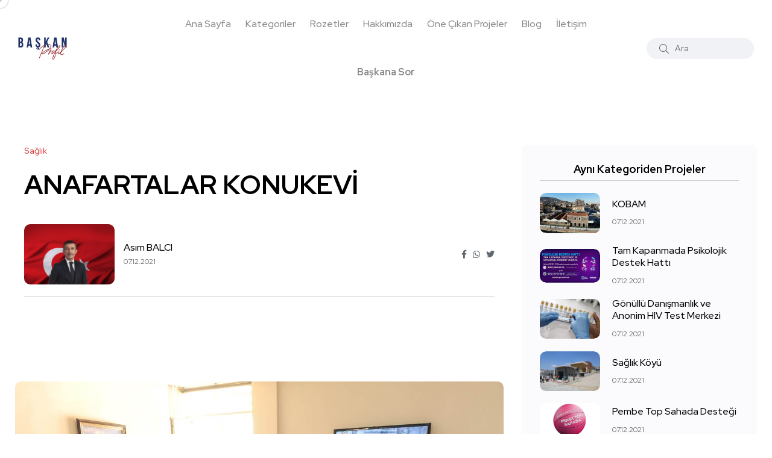

--- FILE ---
content_type: text/html; charset=UTF-8
request_url: https://baskanprofil.com/proje/anafartalar-konukevi
body_size: 7414
content:


<!doctype html>
<html class="no-js" lang="tr">

<head>
	<script>(function(w,d,s,l,i){w[l]=w[l]||[];w[l].push({'gtm.start':
new Date().getTime(),event:'gtm.js'});var f=d.getElementsByTagName(s)[0],
j=d.createElement(s),dl=l!='dataLayer'?'&l='+l:'';j.async=true;j.src=
'https://www.googletagmanager.com/gtm.js?id='+i+dl;f.parentNode.insertBefore(j,f);
})(window,document,'script','dataLayer','GTM-WDQKT39');</script>
	<base href="https://baskanprofil.com/"/>
    <meta charset="utf-8">
    <meta http-equiv="x-ua-compatible" content="ie=edge">
    <title>ANAFARTALAR KONUKEVİ  - Asım BALCI | Başkan Profil</title>
    <meta name="robots" content="index"/>
    <meta name="keywords" content=""/>
    <meta name="description" content="Başkan Profil ile ANAFARTALAR KONUKEVİ  hakkında daha fazla bilgi edinin."/>
    <meta name="viewport" content="width=device-width, initial-scale=1, shrink-to-fit=no">
    <!-- Favicon -->
    <link rel="shortcut icon" type="image/x-icon" href="assets/images/favicon.png">

    <!-- CSS
    ============================================ -->

    <!-- Bootstrap CSS -->
    <link rel="stylesheet" href="assets/css/vendor/bootstrap.min.css">
    <link rel="stylesheet" href="assets/css/vendor/font-awesome.css">
    <link rel="stylesheet" href="assets/css/vendor/slick.css">
    <link rel="stylesheet" href="assets/css/vendor/slick-theme.css">
    <link rel="stylesheet" href="assets/css/vendor/base.css">
    <link rel="stylesheet" href="assets/css/plugins/plugins.css">
    <link rel="stylesheet" href="assets/css/style.css">

</head>

<body>
	<noscript><iframe src="https://www.googletagmanager.com/ns.html?id=GTM-WDQKT39"
height="0" width="0" style="display:none;visibility:hidden"></iframe></noscript>
    <div class="main-wrapper">
        <div class="mouse-cursor cursor-outer"></div>
        <div class="mouse-cursor cursor-inner"></div>


        <!-- Start Header -->
        <header class="header axil-header  header-light header-sticky ">
            <div class="header-wrap">
                <div class="row justify-content-between align-items-center">
                    <div class="col-xl-2 col-lg-2 col-md-2 col-sm-3 col-12">
                        <div class="logo">
                            <a href="/">
                                <img class="dark-logo" src="assets/images/logo/logo.png" alt="Başkan Profil Logo">
                                <img class="light-logo" src="assets/images/logo/logo-light.png" alt="Başkan Profil Logo">
                            </a>
                        </div>
                    </div>

                    <div class="col-xl-8 col-lg-8 d-none d-xl-block">
                        <div class="mainmenu-wrapper">
                            <nav class="mainmenu-nav">
    <!-- Start Mainmanu Nav -->
    <ul class="mainmenu">
        <li class="menu-item"><a href="/">Ana Sayfa</a>
        </li>

        <li class="menu-item-has-children"><a href="javascript:void(0)">Kategoriler</a>
            <ul class="axil-submenu">
                                    <li>
                        <a class="hover-flip-item-wrapper" href="kart/kultur-sanat">
                                                    <span class="hover-flip-item">
                        <span data-text="Kültür Sanat">Kültür Sanat</span>
                                                    </span>
                        </a>
                    </li>
                                    <li>
                        <a class="hover-flip-item-wrapper" href="kart/kadin">
                                                    <span class="hover-flip-item">
                        <span data-text="Kadın">Kadın</span>
                                                    </span>
                        </a>
                    </li>
                                    <li>
                        <a class="hover-flip-item-wrapper" href="kart/cevre-ve-doga">
                                                    <span class="hover-flip-item">
                        <span data-text="Çevre ve Doğa">Çevre ve Doğa</span>
                                                    </span>
                        </a>
                    </li>
                                    <li>
                        <a class="hover-flip-item-wrapper" href="kart/65-yas">
                                                    <span class="hover-flip-item">
                        <span data-text="65+ Yaş">65+ Yaş</span>
                                                    </span>
                        </a>
                    </li>
                                    <li>
                        <a class="hover-flip-item-wrapper" href="kart/afet-yonetimi">
                                                    <span class="hover-flip-item">
                        <span data-text="Afet Yönetimi">Afet Yönetimi</span>
                                                    </span>
                        </a>
                    </li>
                                    <li>
                        <a class="hover-flip-item-wrapper" href="kart/engelsiz">
                                                    <span class="hover-flip-item">
                        <span data-text="Engelsiz">Engelsiz</span>
                                                    </span>
                        </a>
                    </li>
                                    <li>
                        <a class="hover-flip-item-wrapper" href="kart/cocuk">
                                                    <span class="hover-flip-item">
                        <span data-text="Çocuk">Çocuk</span>
                                                    </span>
                        </a>
                    </li>
                                    <li>
                        <a class="hover-flip-item-wrapper" href="kart/sosyal-yardimlasma">
                                                    <span class="hover-flip-item">
                        <span data-text="Sosyal Yardımlaşma">Sosyal Yardımlaşma</span>
                                                    </span>
                        </a>
                    </li>
                                    <li>
                        <a class="hover-flip-item-wrapper" href="kart/avrupa-birligi">
                                                    <span class="hover-flip-item">
                        <span data-text="Avrupa Birliği">Avrupa Birliği</span>
                                                    </span>
                        </a>
                    </li>
                                    <li>
                        <a class="hover-flip-item-wrapper" href="kart/cinsiyet-esitligi">
                                                    <span class="hover-flip-item">
                        <span data-text="Cinsiyet Eşitliği">Cinsiyet Eşitliği</span>
                                                    </span>
                        </a>
                    </li>
                                    <li>
                        <a class="hover-flip-item-wrapper" href="kart/hayvan-haklari">
                                                    <span class="hover-flip-item">
                        <span data-text="Hayvan Hakları">Hayvan Hakları</span>
                                                    </span>
                        </a>
                    </li>
                                    <li>
                        <a class="hover-flip-item-wrapper" href="kart/ogrenci">
                                                    <span class="hover-flip-item">
                        <span data-text="Öğrenci">Öğrenci</span>
                                                    </span>
                        </a>
                    </li>
                                    <li>
                        <a class="hover-flip-item-wrapper" href="kart/turizm">
                                                    <span class="hover-flip-item">
                        <span data-text="Turizm">Turizm</span>
                                                    </span>
                        </a>
                    </li>
                                    <li>
                        <a class="hover-flip-item-wrapper" href="kart/istihdam">
                                                    <span class="hover-flip-item">
                        <span data-text="İstihdam">İstihdam</span>
                                                    </span>
                        </a>
                    </li>
                                    <li>
                        <a class="hover-flip-item-wrapper" href="kart/spor">
                                                    <span class="hover-flip-item">
                        <span data-text="Spor">Spor</span>
                                                    </span>
                        </a>
                    </li>
                                    <li>
                        <a class="hover-flip-item-wrapper" href="kart/saglik">
                                                    <span class="hover-flip-item">
                        <span data-text="Sağlık">Sağlık</span>
                                                    </span>
                        </a>
                    </li>
                                    <li>
                        <a class="hover-flip-item-wrapper" href="kart/egitim">
                                                    <span class="hover-flip-item">
                        <span data-text="Eğitim">Eğitim</span>
                                                    </span>
                        </a>
                    </li>
                                    <li>
                        <a class="hover-flip-item-wrapper" href="kart/teknoloji">
                                                    <span class="hover-flip-item">
                        <span data-text="Teknoloji">Teknoloji</span>
                                                    </span>
                        </a>
                    </li>
                                    <li>
                        <a class="hover-flip-item-wrapper" href="kart/uretim">
                                                    <span class="hover-flip-item">
                        <span data-text="Üretim">Üretim</span>
                                                    </span>
                        </a>
                    </li>
                                    <li>
                        <a class="hover-flip-item-wrapper" href="kart/girisimcilik">
                                                    <span class="hover-flip-item">
                        <span data-text="Girişimcilik">Girişimcilik</span>
                                                    </span>
                        </a>
                    </li>
                                    <li>
                        <a class="hover-flip-item-wrapper" href="kart/yonetim">
                                                    <span class="hover-flip-item">
                        <span data-text="Yönetim">Yönetim</span>
                                                    </span>
                        </a>
                    </li>
                            </ul>
        </li>
        <li class="menu-item-has-children"><a href="javascript:void(0)">Rozetler</a>
            <ul class="axil-submenu">
                                    <li>
                        <a class="hover-flip-item-wrapper" href="rozet/yoksulluga-son">
                                                    <span class="hover-flip-item">
                        <span data-text="Yoksulluğa Son">Yoksulluğa Son</span>
                                                    </span>
                        </a>
                    </li>
                                    <li>
                        <a class="hover-flip-item-wrapper" href="rozet/acliga-son">
                                                    <span class="hover-flip-item">
                        <span data-text="Açlığa Son">Açlığa Son</span>
                                                    </span>
                        </a>
                    </li>
                                    <li>
                        <a class="hover-flip-item-wrapper" href="rozet/saglik-ve-kaliteli-yasam">
                                                    <span class="hover-flip-item">
                        <span data-text="Sağlık ve Kaliteli Yaşam">Sağlık ve Kaliteli Yaşam</span>
                                                    </span>
                        </a>
                    </li>
                                    <li>
                        <a class="hover-flip-item-wrapper" href="rozet/nitelikli-egitim">
                                                    <span class="hover-flip-item">
                        <span data-text="Nitelikli Eğitim">Nitelikli Eğitim</span>
                                                    </span>
                        </a>
                    </li>
                                    <li>
                        <a class="hover-flip-item-wrapper" href="rozet/toplumsal-cinsiyet-esitligi">
                                                    <span class="hover-flip-item">
                        <span data-text="Toplumsal Cinsiyet Eşitliği">Toplumsal Cinsiyet Eşitliği</span>
                                                    </span>
                        </a>
                    </li>
                                    <li>
                        <a class="hover-flip-item-wrapper" href="rozet/temiz-su-ve-sanitasyon">
                                                    <span class="hover-flip-item">
                        <span data-text="Temiz Su ve Sanitasyon">Temiz Su ve Sanitasyon</span>
                                                    </span>
                        </a>
                    </li>
                                    <li>
                        <a class="hover-flip-item-wrapper" href="rozet/erisilebilir-ve-temiz-enerji">
                                                    <span class="hover-flip-item">
                        <span data-text="Erişilebilir ve Temiz Enerji">Erişilebilir ve Temiz Enerji</span>
                                                    </span>
                        </a>
                    </li>
                                    <li>
                        <a class="hover-flip-item-wrapper" href="rozet/insana-yakisir-is-ve-ekonomik-buyume">
                                                    <span class="hover-flip-item">
                        <span data-text="İnsana Yakışır İş ve Ekonomik Büyüme">İnsana Yakışır İş ve Ekonomik Büyüme</span>
                                                    </span>
                        </a>
                    </li>
                                    <li>
                        <a class="hover-flip-item-wrapper" href="rozet/sanayi-yenilikcilik-ve-altyapi">
                                                    <span class="hover-flip-item">
                        <span data-text="Sanayi, Yenilikçilik ve Altyapı">Sanayi, Yenilikçilik ve Altyapı</span>
                                                    </span>
                        </a>
                    </li>
                                    <li>
                        <a class="hover-flip-item-wrapper" href="rozet/esitsizliklerin-azaltilmasi">
                                                    <span class="hover-flip-item">
                        <span data-text="Eşitsizliklerin Azaltılması">Eşitsizliklerin Azaltılması</span>
                                                    </span>
                        </a>
                    </li>
                                    <li>
                        <a class="hover-flip-item-wrapper" href="rozet/surdurulebilir-sehirler-ve-topluluklar">
                                                    <span class="hover-flip-item">
                        <span data-text="Sürdürülebilir Şehirler ve Topluluklar">Sürdürülebilir Şehirler ve Topluluklar</span>
                                                    </span>
                        </a>
                    </li>
                                    <li>
                        <a class="hover-flip-item-wrapper" href="rozet/sorumlu-uretim-ve-tuketim">
                                                    <span class="hover-flip-item">
                        <span data-text="Sorumlu Üretim ve Tüketim">Sorumlu Üretim ve Tüketim</span>
                                                    </span>
                        </a>
                    </li>
                                    <li>
                        <a class="hover-flip-item-wrapper" href="rozet/iklim-eylemi">
                                                    <span class="hover-flip-item">
                        <span data-text="İklim Eylemi">İklim Eylemi</span>
                                                    </span>
                        </a>
                    </li>
                                    <li>
                        <a class="hover-flip-item-wrapper" href="rozet/sudaki-yasam">
                                                    <span class="hover-flip-item">
                        <span data-text="Sudaki Yaşam">Sudaki Yaşam</span>
                                                    </span>
                        </a>
                    </li>
                                    <li>
                        <a class="hover-flip-item-wrapper" href="rozet/karasal-yasam">
                                                    <span class="hover-flip-item">
                        <span data-text="Karasal Yaşam">Karasal Yaşam</span>
                                                    </span>
                        </a>
                    </li>
                                    <li>
                        <a class="hover-flip-item-wrapper" href="rozet/baris-adalet-ve-guclu-kurumlar">
                                                    <span class="hover-flip-item">
                        <span data-text="Barış, Adalet ve Güçlü Kurumlar">Barış, Adalet ve Güçlü Kurumlar</span>
                                                    </span>
                        </a>
                    </li>
                                    <li>
                        <a class="hover-flip-item-wrapper" href="rozet/amaclar-icin-ortakliklar">
                                                    <span class="hover-flip-item">
                        <span data-text="Amaçlar İçin Ortaklıklar">Amaçlar İçin Ortaklıklar</span>
                                                    </span>
                        </a>
                    </li>
                            </ul>
        </li>
        <li class="menu-item"><a href="hakkimizda">Hakkımızda</a>
        </li>
        <li class="menu-item"><a href="vitrin">Öne Çıkan Projeler</a>
        </li>
        <li class="menu-item"><a href="blog">Blog</a>
        </li>
        <li class="menu-item"><a href="iletisim">İletişim</a>
        </li>
        <li class="menu-item"><a href="baskana-sor"><span class="fw-bolder">Başkana Sor</span></a>
        </li>
    </ul>
    <!-- End Mainmanu Nav -->
</nav>                        </div>
                    </div>

                    <div class="col-xl-2 col-lg-2 col-md-2 col-sm-9 col-12">
                        <div class="header-search text-end d-flex align-items-center">
                            <form class="header-search-form d-sm-block d-none" method="GET" action="arama-sonuclari">
                                <div class="axil-search form-group">
                                    <button type="submit" class="search-button" aria-label="ara" disabled="disabled"><i class="fal fa-search"></i></button>
                                    <input type="text" id="q" name="q" class="form-control arama" placeholder="Ara">
                                </div>
                            </form>
                            <div class="mobile-search-wrapper d-sm-none d-block">
                                <button class="search-button-toggle" aria-label="toggle"><i class="fal fa-search"></i></button>
                                <form class="header-search-form" method="GET" action="arama-sonuclari">
                                    <div class="axil-search form-group">
                                        <button type="submit" class="search-button" aria-label="ara" disabled="disabled"><i class="fal fa-search"></i></button>
                                        <input type="text" id="q" name="q" class="form-control mobile-arama" placeholder="Ara">
                                    </div>
                                </form>
                            </div>
                            <!-- Start Hamburger Menu  -->
                            <div class="hamburger-menu d-block d-xl-none">
                                <div class="hamburger-inner">
                                    <div class="icon"><i class="fal fa-bars"></i></div>
                                </div>
                            </div>
                            <!-- End Hamburger Menu  -->
                        </div>
                    </div>
                </div>
            </div>
        </header>
        <!-- Start Header -->

        <!-- Start Mobile Menu Area  -->
        <div class="popup-mobilemenu-area">
    <div class="inner">
        <div class="mobile-menu-top">
            <div class="logo">
                <a href="/">
                    <img class="dark-logo" src="assets/images/logo/logo.png" alt="Başkan Profil Logo">
                    <img class="light-logo" src="assets/images/logo/logo.png" alt="Başkan Profil Logo">
                </a>
            </div>
            <div class="mobile-close">
                <div class="icon">
                    <i class="fal fa-times"></i>
                </div>
            </div>
        </div>
        <ul class="mainmenu">
            <li class="menu-item"><a href="/">Ana Sayfa</a>
            </li>

            <li class="menu-item-has-children"><a href="javascript:void(0)">Kategoriler</a>
                <ul class="axil-submenu">
                                            <li>
                            <a href="kart/kultur-sanat">Kültür Sanat</a>
                        </li>
                                            <li>
                            <a href="kart/kadin">Kadın</a>
                        </li>
                                            <li>
                            <a href="kart/cevre-ve-doga">Çevre ve Doğa</a>
                        </li>
                                            <li>
                            <a href="kart/65-yas">65+ Yaş</a>
                        </li>
                                            <li>
                            <a href="kart/afet-yonetimi">Afet Yönetimi</a>
                        </li>
                                            <li>
                            <a href="kart/engelsiz">Engelsiz</a>
                        </li>
                                            <li>
                            <a href="kart/cocuk">Çocuk</a>
                        </li>
                                            <li>
                            <a href="kart/sosyal-yardimlasma">Sosyal Yardımlaşma</a>
                        </li>
                                            <li>
                            <a href="kart/avrupa-birligi">Avrupa Birliği</a>
                        </li>
                                            <li>
                            <a href="kart/cinsiyet-esitligi">Cinsiyet Eşitliği</a>
                        </li>
                                            <li>
                            <a href="kart/hayvan-haklari">Hayvan Hakları</a>
                        </li>
                                            <li>
                            <a href="kart/ogrenci">Öğrenci</a>
                        </li>
                                            <li>
                            <a href="kart/turizm">Turizm</a>
                        </li>
                                            <li>
                            <a href="kart/istihdam">İstihdam</a>
                        </li>
                                            <li>
                            <a href="kart/spor">Spor</a>
                        </li>
                                            <li>
                            <a href="kart/saglik">Sağlık</a>
                        </li>
                                            <li>
                            <a href="kart/egitim">Eğitim</a>
                        </li>
                                            <li>
                            <a href="kart/teknoloji">Teknoloji</a>
                        </li>
                                            <li>
                            <a href="kart/uretim">Üretim</a>
                        </li>
                                            <li>
                            <a href="kart/girisimcilik">Girişimcilik</a>
                        </li>
                                            <li>
                            <a href="kart/yonetim">Yönetim</a>
                        </li>
                                    </ul>
            </li>
            <li class="menu-item-has-children"><a href="javascript:void(0)">Rozetler</a>
                <ul class="axil-submenu">
                                            <li>
                            <a href="rozet/yoksulluga-son">Yoksulluğa Son</a>
                        </li>
                                            <li>
                            <a href="rozet/acliga-son">Açlığa Son</a>
                        </li>
                                            <li>
                            <a href="rozet/saglik-ve-kaliteli-yasam">Sağlık ve Kaliteli Yaşam</a>
                        </li>
                                            <li>
                            <a href="rozet/nitelikli-egitim">Nitelikli Eğitim</a>
                        </li>
                                            <li>
                            <a href="rozet/toplumsal-cinsiyet-esitligi">Toplumsal Cinsiyet Eşitliği</a>
                        </li>
                                            <li>
                            <a href="rozet/temiz-su-ve-sanitasyon">Temiz Su ve Sanitasyon</a>
                        </li>
                                            <li>
                            <a href="rozet/erisilebilir-ve-temiz-enerji">Erişilebilir ve Temiz Enerji</a>
                        </li>
                                            <li>
                            <a href="rozet/insana-yakisir-is-ve-ekonomik-buyume">İnsana Yakışır İş ve Ekonomik Büyüme</a>
                        </li>
                                            <li>
                            <a href="rozet/sanayi-yenilikcilik-ve-altyapi">Sanayi, Yenilikçilik ve Altyapı</a>
                        </li>
                                            <li>
                            <a href="rozet/esitsizliklerin-azaltilmasi">Eşitsizliklerin Azaltılması</a>
                        </li>
                                            <li>
                            <a href="rozet/surdurulebilir-sehirler-ve-topluluklar">Sürdürülebilir Şehirler ve Topluluklar</a>
                        </li>
                                            <li>
                            <a href="rozet/sorumlu-uretim-ve-tuketim">Sorumlu Üretim ve Tüketim</a>
                        </li>
                                            <li>
                            <a href="rozet/iklim-eylemi">İklim Eylemi</a>
                        </li>
                                            <li>
                            <a href="rozet/sudaki-yasam">Sudaki Yaşam</a>
                        </li>
                                            <li>
                            <a href="rozet/karasal-yasam">Karasal Yaşam</a>
                        </li>
                                            <li>
                            <a href="rozet/baris-adalet-ve-guclu-kurumlar">Barış, Adalet ve Güçlü Kurumlar</a>
                        </li>
                                            <li>
                            <a href="rozet/amaclar-icin-ortakliklar">Amaçlar İçin Ortaklıklar</a>
                        </li>
                                    </ul>
            </li>
            <li class="menu-item"><a href="hakkimizda">Hakkımızda</a>
            </li>
            <li class="menu-item"><a href="vitrin">Öne Çıkan Projeler</a>
            </li>
            <li class="menu-item"><a href="blog">Blog</a>
            </li>
            <li class="menu-item"><a href="iletisim">İletişim</a>
            </li>
            <li class="menu-item"><a href="baskana-sor"><span class="fw-bolder">Başkana Sor</span></a>
            </li>
        </ul>
    </div>
</div>        <!-- End Mobile Menu Area  -->




        <!-- Start Post Single Wrapper  -->
        <div class="post-single-wrapper axil-section-gap bg-color-white">
            <div class="container">
                <div class="row">
                    <div class="col-lg-8">
                        <!-- Start Banner Area -->
                        <div class="banner banner-single-post post-formate post-video axil-section-gapBottom">
                            <div class="container">
                                <div class="row">
                                    <div class="col-lg-12">
                                        <!-- Start Single Slide  -->
                                        <div class="content-block">
                                            <!-- Start Post Content  -->
                                            <div class="post-content">
                                                <div class="post-cat">
                                                    <div class="post-cat-list">
                                                        <a class="hover-flip-item-wrapper" href="kart/saglik">
                                                            <span class="hover-flip-item">
                                                                <span data-text="Sağlık">Sağlık</span>
                                                            </span>
                                                        </a>
                                                    </div>
                                                </div>
                                                <h1 class="title">ANAFARTALAR KONUKEVİ </h1>
                                                <!-- Post Meta  -->
                                                <div class="post-meta-wrapper">
                                                    <div class="post-meta">
                                                        <div class="post-author-avatar ">
                                                            <img src="assets/images/baskan/06-altindag.jpg" style="height:100px; width: auto;" alt="Asım BALCI">
                                                        </div>
                                                        <div class="content">
                                                            <h6 class="post-author-name">
                                                                <a class="hover-flip-item-wrapper" href="baskan/asim-balci">
                                                                    <span class="hover-flip-item">
                                                                        <span data-text="Asım BALCI">Asım BALCI</span>
                                                                    </span>
                                                                </a>
                                                            </h6>
                                                            <ul class="post-meta-list">
                                                                <li>07.12.2021</li>
                                                            </ul>
                                                        </div>
                                                    </div>
                                                    <ul class="social-share-transparent justify-content-end">
                                                        <li><a href="https://www.facebook.com/sharer/sharer.php?u=https://baskanprofil.com/proje/anafartalar-konukevi" target="_blank""><i class="fab fa-facebook-f"></i></a></li>
                                                        <li><a href="https://wa.me/?text=https://baskanprofil.com/proje/anafartalar-konukevi" target="_blank"><i class="fab fa-whatsapp"></i></a></li>
                                                        <li><a href="http://twitter.com/share?url=https://baskanprofil.com/proje/anafartalar-konukevi" target="_blank"><i class="fab fa-twitter"></i></a></li>
                                                    </ul>
                                                </div>
                                            </div>
                                            <!-- End Post Content  -->
                                        </div>
                                        <!-- End Single Slide  -->
                                    </div>
                                </div>
                            </div>
                        </div>
                        <!-- End Banner Area -->

                        <div class="axil-post-details">
                            <figure class="wp-block-image">
                                <img src="assets/images/proje/66657.jpg" alt="ANAFARTALAR KONUKEVİ ">
                                <figcaption>ANAFARTALAR KONUKEVİ </figcaption>
                            </figure>

                            <p>Altındağ sınırları i&ccedil;inde bulunan toplam 17 hastanede tedavi olmak amacıyla yurdumuzun d&ouml;rt bir k&ouml;şesinden Ankara&#39;ya gelip pek &ccedil;oğu hastane bah&ccedil;esinde, parklarda hatta sokaklarda geceleyen hasta yakınları, Anafartalar konukevinde fiziki şartları ile 5 yıldızlı otel konforunda ağırlanıyor.</p>

<p>Altındağ Belediyesi Anafartalar Konukevi, temiz ve sağlıklı bir ortamda şehir dışından gelen ve kalacak yeri olmayan hastalara ve hasta yakınlarına kapılarını a&ccedil;tı.</p>

<p>&nbsp;</p>
                                                        <h2>Galeri</h2>
                            <figure class="wp-block-image">
                                <div class="post-gallery-activation axil-slick-arrow arrow-between-side">
                                                                        <div class="post-images">
                                        <img src="assets/images/proje/52444.jpg" style="width:810px; height: auto;" alt="ANAFARTALAR KONUKEVİ ">
                                    </div>
                                                                    </div>
                                <figcaption>ANAFARTALAR KONUKEVİ </figcaption>
                            </figure>
                            
                            <div class="social-share-block">
                                <div class="post-like">
                                    <!--<a href="javascript:void(0)"><i class="fal fa-thumbs-up"></i><span>2.2k Like</span></a>-->
                                </div>
                                <ul class="social-icon icon-rounded-transparent md-size">
                                    <li><a href="https://www.facebook.com/sharer/sharer.php?u=https://baskanprofil.com/proje/anafartalar-konukevi" target="_blank""><i class="fab fa-facebook-f"></i></a></li>
                                    <li><a href="https://wa.me/?text=https://baskanprofil.com/proje/anafartalar-konukevi" target="_blank"><i class="fab fa-whatsapp"></i></a></li>
                                    <li><a href="http://twitter.com/share?url=https://baskanprofil.com/proje/anafartalar-konukevi" target="_blank"><i class="fab fa-twitter"></i></a></li>
                                </ul>
                            </div>



                            <!-- Start Comment Form Area  -->
                            <div class="axil-comment-area">
                                <div class="axil-total-comment-post">
                                    <div class="title">
                                        <h4 class="mb--0">0 Yorum</h4>
                                    </div>
                                </div>

                                <!-- Start Comment Respond  -->
                                <div class="comment-respond">
                                    <h4 class="title">Yorum Yap</h4>
                                    <form id="yorum_form" name="yorum_form">
                                        <input type="hidden" id="proje_id" name="proje_id" value="124">
                                        <p class="comment-notes"><span id="email-notes">Yorumlarınız editör onayından geçtikten sonra yayınlanacaktır.</span></p>
                                        <div class="row row--10">
                                            <div class="col-lg-6 col-md-6 col-12">
                                                <div class="form-group">
                                                    <label for="ad">Adınız</label>
                                                    <input id="ad" name="ad" type="text">
                                                </div>
                                            </div>
                                            <div class="col-lg-6 col-md-6 col-12">
                                                <div class="form-group">
                                                    <label for="email">Email Adresiniz</label>
                                                    <input id="email" name="email" type="email">
                                                </div>
                                            </div>
                                            <div class="col-12">
                                                <div class="form-group">
                                                    <label for="yorum">Yorumunuz</label>
                                                    <textarea id="yorum" name="yorum"></textarea>
                                                </div>
                                            </div>
                                            <div class="col-lg-12">
                                                <div class="form-submit cerchio">
                                                    <input name="submit" type="submit" id="submit" class="axil-button button-rounded" value="Yorumu Gönder">
                                                </div>
                                            </div>

                                            <p id="basarili" class="comment-notes arama-none mt--10"><span id="email-notes">Yorumunuz alındı. İncelemenin ardından yayınlanacaktır.</span></p>
                                            <p id="basarisiz" class="comment-notes arama-none mt--10"><span id="email-notes">Bir hata oluştu. Lütfen daha sonra tekrar deneyiniz.</span></p>
                                        </div>
                                    </form>
                                </div>
                                <!-- End Comment Respond  -->

                                <!-- Start Comment Area  -->
                                                                <!-- End Comment Area  -->
                            </div>
                            <!-- End Comment Form Area  -->


                        </div>
                    </div>
                    <div class="col-lg-4">
                        <!-- Start Sidebar Area  -->
                        <div class="sidebar-inner">
                            <!-- Start Single Widget  -->
                                                        <!-- End Single Widget  -->



                            <!-- Start Single Widget  -->
                            <div class="axil-single-widget widget widget_postlist mb--30">
                                <h5 class="widget-title">Aynı Kategoriden Projeler</h5>
                                <!-- Start Post List  -->
                                <div class="post-medium-block">

                                    <!-- Start Single Post  -->
                                                                        <div class="content-block post-medium mb--20">
                                        <div class="post-thumbnail">
                                            <a href="proje/kobam">
                                                <img src="assets/images/proje/31712-16.jpg" alt="KOBAM">
                                            </a>
                                        </div>
                                        <div class="post-content">
                                            <h6 class="title"><a href="proje/kobam">KOBAM</a></h6>
                                            <div class="post-meta">
                                                <ul class="post-meta-list">
                                                    <li>07.12.2021</li>
                                                </ul>
                                            </div>
                                        </div>
                                    </div>
                                                                        <div class="content-block post-medium mb--20">
                                        <div class="post-thumbnail">
                                            <a href="proje/tam-kapanmada-psikolojik-destek-hatti">
                                                <img src="assets/images/proje/92360.jpeg" alt="Tam Kapanmada Psikolojik Destek Hattı">
                                            </a>
                                        </div>
                                        <div class="post-content">
                                            <h6 class="title"><a href="proje/tam-kapanmada-psikolojik-destek-hatti">Tam Kapanmada Psikolojik Destek Hattı</a></h6>
                                            <div class="post-meta">
                                                <ul class="post-meta-list">
                                                    <li>07.12.2021</li>
                                                </ul>
                                            </div>
                                        </div>
                                    </div>
                                                                        <div class="content-block post-medium mb--20">
                                        <div class="post-thumbnail">
                                            <a href="proje/konak-gonullu-danismanlik-ve-anonim-hiv-test-merkezi">
                                                <img src="assets/images/proje/96786-16.jpg" alt="Gönüllü Danışmanlık ve Anonim HIV Test Merkezi">
                                            </a>
                                        </div>
                                        <div class="post-content">
                                            <h6 class="title"><a href="proje/konak-gonullu-danismanlik-ve-anonim-hiv-test-merkezi">Gönüllü Danışmanlık ve Anonim HIV Test Merkezi</a></h6>
                                            <div class="post-meta">
                                                <ul class="post-meta-list">
                                                    <li>07.12.2021</li>
                                                </ul>
                                            </div>
                                        </div>
                                    </div>
                                                                        <div class="content-block post-medium mb--20">
                                        <div class="post-thumbnail">
                                            <a href="proje/saglik-koyu">
                                                <img src="assets/images/proje/41371-16.jpg" alt="Sağlık Köyü ">
                                            </a>
                                        </div>
                                        <div class="post-content">
                                            <h6 class="title"><a href="proje/saglik-koyu">Sağlık Köyü </a></h6>
                                            <div class="post-meta">
                                                <ul class="post-meta-list">
                                                    <li>07.12.2021</li>
                                                </ul>
                                            </div>
                                        </div>
                                    </div>
                                                                        <div class="content-block post-medium mb--20">
                                        <div class="post-thumbnail">
                                            <a href="proje/pembe-top-sahada-destegi">
                                                <img src="assets/images/proje/62445-16.jpg" alt="Pembe Top Sahada  Desteği">
                                            </a>
                                        </div>
                                        <div class="post-content">
                                            <h6 class="title"><a href="proje/pembe-top-sahada-destegi">Pembe Top Sahada  Desteği</a></h6>
                                            <div class="post-meta">
                                                <ul class="post-meta-list">
                                                    <li>07.12.2021</li>
                                                </ul>
                                            </div>
                                        </div>
                                    </div>
                                                                        <div class="content-block post-medium mb--20">
                                        <div class="post-thumbnail">
                                            <a href="proje/biz-burdayiz">
                                                <img src="assets/images/proje/82719-16.jpg" alt="Biz Burdayız">
                                            </a>
                                        </div>
                                        <div class="post-content">
                                            <h6 class="title"><a href="proje/biz-burdayiz">Biz Burdayız</a></h6>
                                            <div class="post-meta">
                                                <ul class="post-meta-list">
                                                    <li>07.12.2021</li>
                                                </ul>
                                            </div>
                                        </div>
                                    </div>
                                                                        <div class="content-block post-medium mb--20">
                                        <div class="post-thumbnail">
                                            <a href="proje/maltepe-de-saglik-2">
                                                <img src="assets/images/proje/20255-16.jpg" alt="Maltepe’de Sağlık">
                                            </a>
                                        </div>
                                        <div class="post-content">
                                            <h6 class="title"><a href="proje/maltepe-de-saglik-2">Maltepe’de Sağlık</a></h6>
                                            <div class="post-meta">
                                                <ul class="post-meta-list">
                                                    <li>07.12.2021</li>
                                                </ul>
                                            </div>
                                        </div>
                                    </div>
                                                                        <!-- End Single Post  -->

                                    <!-- Start Single Post  -->
                                </div>
                                <!-- End Post List  -->

                            </div>
                            <!-- End Single Widget  -->
                        </div>
                        <!-- End Sidebar Area  -->
                    </div>
                </div>
            </div>
        </div>
        <!-- End Post Single Wrapper  -->

        <!-- Start Post Grid Area  -->
        <div class="axil-post-grid-area axil-section-gap bg-color-grey">
            <div class="container">
                <div class="row">
                    <div class="col-lg-12">
                        <div class="axil-social-wrapper bg-color-white radius">
                            <div class="row">
                                <div class="col-lg-12">
                                    <div class="section-title">
                                        <h2 class="title">Bizi Takip Edin</h2>
                                    </div>
                                </div>
                            </div>
                            <hr>
                            <ul class="social-with-text">
                                <li class="twitter"><a href="https://twitter.com/baskanprofil" target="_blank"><i class="fab fa-twitter"></i><span>Twitter</span></a></li>
                                <li class="facebook"><a href="https://www.facebook.com/baskanprofilcom/" target="_blank"><i class="fab fa-facebook-f"></i><span>Facebook</span></a></li>
                                <li class="instagram"><a href="https://www.instagram.com/baskanprofilcom/" target="_blank"><i class="fab fa-instagram"></i><span>Instagram</span></a></li>
                                <li class="youtube"><a href="https://www.youtube.com/channel/UCCt09i0fmpuAmIr_R-E_66w" target="_blank"><i class="fab fa-youtube"></i><span>Youtube</span></a></li>
                            </ul>
                        </div>
                    </div>
                </div>
            </div>
        </div>
        <!-- End Post Grid Area  -->

        <!-- Start Footer Area  -->
        <div class="axil-footer-area axil-footer-style-1 footer-variation-2">
    <div class="footer-mainmenu">
        <div class="container">
            <div class="row">
                <div class="col-lg-4 col-md-4 col-sm-12 col-12">
                    <div class="footer-widget">
                        <h2 class="title">Kategoriler</h2>
                        <div class="inner">
                            <ul class="ft-menu-list">
                                                                    <li><a href="kart/kultur-sanat">Kültür Sanat</a></li>
                                                                    <li><a href="kart/kadin">Kadın</a></li>
                                                                    <li><a href="kart/cevre-ve-doga">Çevre ve Doğa</a></li>
                                                                    <li><a href="kart/65-yas">65+ Yaş</a></li>
                                                                    <li><a href="kart/afet-yonetimi">Afet Yönetimi</a></li>
                                                                    <li><a href="kart/engelsiz">Engelsiz</a></li>
                                                                    <li><a href="kart/cocuk">Çocuk</a></li>
                                                                    <li><a href="kart/sosyal-yardimlasma">Sosyal Yardımlaşma</a></li>
                                                                    <li><a href="kart/avrupa-birligi">Avrupa Birliği</a></li>
                                                                    <li><a href="kart/cinsiyet-esitligi">Cinsiyet Eşitliği</a></li>
                                                                    <li><a href="kart/hayvan-haklari">Hayvan Hakları</a></li>
                                                                    <li><a href="kart/ogrenci">Öğrenci</a></li>
                                                                    <li><a href="kart/turizm">Turizm</a></li>
                                                                    <li><a href="kart/istihdam">İstihdam</a></li>
                                                                    <li><a href="kart/spor">Spor</a></li>
                                                                    <li><a href="kart/saglik">Sağlık</a></li>
                                                                    <li><a href="kart/egitim">Eğitim</a></li>
                                                                    <li><a href="kart/teknoloji">Teknoloji</a></li>
                                                                    <li><a href="kart/uretim">Üretim</a></li>
                                                                    <li><a href="kart/girisimcilik">Girişimcilik</a></li>
                                                                    <li><a href="kart/yonetim">Yönetim</a></li>
                                                            </ul>
                        </div>
                    </div>
                </div>
                <div class="col-lg-4 col-md-4 col-sm-12 col-12">
                    <div class="footer-widget">
                        <h2 class="title">BM Sürdürülebilir Kalkınma Amaçları</h2>
                        <div class="inner">
                            <ul class="ft-menu-list">
                                                                    <li><a href="rozet/yoksulluga-son">Yoksulluğa Son</a></li>
                                                                    <li><a href="rozet/acliga-son">Açlığa Son</a></li>
                                                                    <li><a href="rozet/saglik-ve-kaliteli-yasam">Sağlık ve Kaliteli Yaşam</a></li>
                                                                    <li><a href="rozet/nitelikli-egitim">Nitelikli Eğitim</a></li>
                                                                    <li><a href="rozet/toplumsal-cinsiyet-esitligi">Toplumsal Cinsiyet Eşitliği</a></li>
                                                                    <li><a href="rozet/temiz-su-ve-sanitasyon">Temiz Su ve Sanitasyon</a></li>
                                                                    <li><a href="rozet/erisilebilir-ve-temiz-enerji">Erişilebilir ve Temiz Enerji</a></li>
                                                                    <li><a href="rozet/insana-yakisir-is-ve-ekonomik-buyume">İnsana Yakışır İş ve Ekonomik Büyüme</a></li>
                                                                    <li><a href="rozet/sanayi-yenilikcilik-ve-altyapi">Sanayi, Yenilikçilik ve Altyapı</a></li>
                                                                    <li><a href="rozet/esitsizliklerin-azaltilmasi">Eşitsizliklerin Azaltılması</a></li>
                                                                    <li><a href="rozet/surdurulebilir-sehirler-ve-topluluklar">Sürdürülebilir Şehirler ve Topluluklar</a></li>
                                                                    <li><a href="rozet/sorumlu-uretim-ve-tuketim">Sorumlu Üretim ve Tüketim</a></li>
                                                                    <li><a href="rozet/iklim-eylemi">İklim Eylemi</a></li>
                                                                    <li><a href="rozet/sudaki-yasam">Sudaki Yaşam</a></li>
                                                                    <li><a href="rozet/karasal-yasam">Karasal Yaşam</a></li>
                                                                    <li><a href="rozet/baris-adalet-ve-guclu-kurumlar">Barış, Adalet ve Güçlü Kurumlar</a></li>
                                                                    <li><a href="rozet/amaclar-icin-ortakliklar">Amaçlar İçin Ortaklıklar</a></li>
                                                            </ul>
                        </div>
                    </div>
                </div>
                <div class="col-lg-4 col-md-4 col-sm-12 col-12">
                    <div class="footer-widget">
                        <h2 class="title">Blog</h2>
                        <div class="inner">
                            <ul class="ft-menu-list">
                                                                    <li><a href="blog-detay/bir-surdurulebilir-sehir-ornegi-malmo-yesil-ve-mavi">Bir Sürdürülebilir Şehir Örneği Malmö: Yeşil ve Mavi</a></li>
                                                                    <li><a href="blog-detay/halkimiza-hesap-veriyoruz">"Halkımıza Hesap Veriyoruz" </a></li>
                                                                    <li><a href="blog-detay/insan-faaliyetleri-iklimi-degistiriyor">İnsan Faaliyetleri İklimi Değiştiriyor</a></li>
                                                                    <li><a href="blog-detay/bloomberg-kuresel-belediye-baskanlari-yarismasi-nin-kazanani-ekrem-imamoglu">Bloomberg Küresel Belediye Başkanları Yarışması’nın Kazananı Ekrem İMAMOĞLU</a></li>
                                                                    <li><a href="blog-detay/dunyanin-en-iyi-bes-geri-donusum-ulkesi">Dünyanın En İyi Beş Geri Dönüşüm Ülkesi</a></li>
                                                                    <li><a href="blog-detay/dunyadan-ornekler-2021-dunya-belediye-baskani-surdurulebilirlik-odulu-sahibi-ricardo-rio-ve-braga-sehri">Dünyadan Örnekler - 2021 Dünya Belediye Başkanı Sürdürülebilirlik Ödülü Sahibi Ricardo Rio ve Braga Şehri</a></li>
                                                                    <li><a href="blog-detay/turkiye-saglikli-kentler-birligi">Türkiye Sağlıklı Kentler Birliği</a></li>
                                                                    <li><a href="blog-detay/2021-enler">2021 Enler</a></li>
                                                            </ul>
                        </div>
                    </div>
                </div>
            </div>
        </div>
    </div>

    <!-- Start Footer Top Area  -->
    <div class="footer-top">
        <div class="container">
            <div class="row">

                <div class="col-lg-4 col-md-4">
                    <div class="logo">
                        <a href="index">
                            <img class="dark-logo" src="assets/images/logo/logo.png" alt="Başkan Profil Logo">
                            <img class="white-logo" src="assets/images/logo/logo.png" alt="Başkan Profil Logo">
                        </a>
                    </div>
                </div>

                <div class="col-lg-8 col-md-8">
                    <!-- Start Post List  -->
                    <div class="d-flex justify-content-start mt_sm--15 justify-content-md-end align-items-center flex-wrap">
                        <h5 class="follow-title mb--0 mr--20">Bizi Takip Edin</h5>
                        <ul class="social-icon color-tertiary md-size justify-content-start">
                            <li><a href="https://www.facebook.com/baskanprofilcom/" target="_blank"><i class="fab fa-facebook-f"></i></a></li>
                            <li><a href="https://www.instagram.com/baskanprofilcom/" target="_blank"><i class="fab fa-instagram"></i></a></li>
                            <li><a href="https://twitter.com/baskanprofil" target="_blank"><i class="fab fa-twitter"></i></a></li>
                            <li><a href="https://www.youtube.com/channel/UCCt09i0fmpuAmIr_R-E_66w" target="_blank"><i class="fab fa-youtube"></i></a></li>
                        </ul>
                    </div>
                    <!-- End Post List  -->
                </div>

            </div>
        </div>
    </div>
    <!-- End Footer Top Area  -->

    <!-- Start Copyright Area  -->
    <div class="copyright-area">
        <div class="container">
            <div class="row align-items-center">
                <div class="col-lg-9 col-md-8">
                    <div class="copyright-left">
                        <ul class="mainmenu justify-content-start">
                            <li>
                                <a class="hover-flip-item-wrapper" href="iletisim">
                                            <span class="hover-flip-item">
                                        <span data-text="İletişim">İletişim</span>
                                            </span>
                                </a>
                            </li>
                            <li>
                                <a class="hover-flip-item-wrapper" href="hakkimizda">
                                            <span class="hover-flip-item">
                                        <span data-text="Hakkımızda">Hakkımızda</span>
                                            </span>
                                </a>
                            </li>
                            <li>
                                <a class="hover-flip-item-wrapper" href="cerez-kullanimi">
                                            <span class="hover-flip-item">
                                        <span data-text="Çerez Kullanımı Metni">Çerez Kullanımı Metni</span>
                                            </span>
                                </a>
                            </li>
                        </ul>
                    </div>
                </div>
                <div class="col-lg-3 col-md-4">
                    <div class="copyright-right text-start text-md-end mt_sm--20">
                        <p class="b3">Tüm Hakları Saklıdır © 2022</p>
                    </div>
                </div>
                <div class="row">
                    <div class="col-12 text-center">
                        <a href="https://cetus.com.tr" target="_blank"><img src="https://cetus.com.tr/img/logo/logo.svg" style="height: 40px ;" alt="Cetus Yazılım"></a>
                    </div>
                </div>
            </div>
        </div>
    </div>
    <!-- End Copyright Area  -->
</div>        <!-- End Footer Area  -->

        <!-- Start Back To Top  -->
        <a id="backto-top"></a>
        <!-- End Back To Top  -->

    </div>

    <!-- JS
============================================ -->
    <!-- Modernizer JS -->
    <script src="assets/js/vendor/modernizr.min.js"></script>
    <!-- jQuery JS -->
    <script src="https://ajax.googleapis.com/ajax/libs/jquery/3.6.1/jquery.min.js"></script>
    <!-- Bootstrap JS -->
    <script src="assets/js/vendor/bootstrap.min.js"></script>
    <script src="assets/js/vendor/slick.min.js"></script>
    <script src="https://cdnjs.cloudflare.com/ajax/libs/gsap/3.11.3/gsap.min.js" integrity="sha512-gmwBmiTVER57N3jYS3LinA9eb8aHrJua5iQD7yqYCKa5x6Jjc7VDVaEA0je0Lu0bP9j7tEjV3+1qUm6loO99Kw==" crossorigin="anonymous" referrerpolicy="no-referrer"></script>
    <script src="assets/js/vendor/js.cookie.js"></script>
    <script src="assets/js/vendor/jquery.style.switcher.js"></script>


    <!-- Main JS -->
    <script src="assets/js/main.js"></script>
    <script>
        $(document).ready(function()
        {
            $("#yorum_form").on('submit',function(event){

                //disable the default form submission
                event.preventDefault();

                //grab all form data
                var formData = new FormData($("#yorum_form")[0]);
                $.ajax({
                    url: 'yorum_post.php',
                    type: 'POST',
                    data: formData,
                    async: false,
                    cache: false,
                    contentType: false,
                    processData: false,
                    success: function (data) {
                        if(data.trim()=="basarili")
                        {
                            $('#basarili').removeClass('arama-none');
                            window.setTimeout(function(){
                                window.location.reload();

                            }, 3500);
                        }

                        else
                        {
                            $('#basarisiz').removeClass('arama-none');
                            window.setTimeout(function(){
                                window.location.reload();

                            }, 3500);
                        }

                    }
                });

                return false;
            });
        });
    </script>

</body>

</html>

--- FILE ---
content_type: text/css
request_url: https://baskanprofil.com/assets/css/style.css
body_size: 26810
content:
/*********************************************************************************
	Template Name: Blogar Personal Blog Template
	Template URL: https://axilthemes.com/demo/template/splash/blogar/index.php
	Description: Blogar Personal Blog HTML5 Template
	Author: Axilthemes
	Author URL: https://axilthemes.com/
	Version: 1.2.0

**********************************************************************************/
/**************************************************************

	STYLESHEET INDEXING
	|
	|
	|___ Default Styles
	|	|
	|	|___ Reset Styles
	|	|___ Typography
	|	|___ Animations
	|	|___ Utilities
	|
	|
	|___Elements Styles
	|	|___ Button
	|	|___ Section Title
	|
	|
	|___Blocks Styles
	|	|___ Header 
	|	|___ Navigation 
	|	|___ Banner
	|	|___ Footer
	|
	|
	|___ END STYLESHEET INDEXING

***************************************************************/
/**************************************
    Default Styles
***************************************/
/*-- Variables --*/
@import url("https://fonts.googleapis.com/css2?family=Red+Hat+Display:ital,wght@0,400;0,500;0,700;0,900;1,400;1,500&amp;display=swap");
:root {
  --color-primary: #3858F6;
  --color-secondary: #D93E40;
  --color-secondary-alt: #F1352A;
  --color-tertiary: #050505;
  --color-heading: #000000;
  --color-body: #000000;
  --color-gray: #65676B;
  --color-midgray: #878787;
  --color-light: #E4E6EA;
  --color-lighter: #CED0D4;
  --color-lightest: #F0F2F5;
  --color-border: #E6E6E6;
  --color-white: #ffffff;
  --color-success: #3EB75E;
  --color-danger: #FF0003;
  --color-warning: #FF8F3C;
  --color-info: #1BA2DB;
  --color-facebook: #3B5997;
  --color-twitter: #1BA1F2;
  --color-youtube: #ED4141;
  --color-linkedin: #0077B5;
  --color-pinterest: #E60022;
  --color-instagram: #C231A1;
  --color-vimeo: #00ADEF;
  --color-twitch: #6441A3;
  --color-discord: #7289da;
  --color-extra01: #666666;
  --color-extra02: #606770;
  --color-extra03: #FBFBFD;
  --color-extra04: #1A1A1A;
  --color-extra05: #242424;
  --radius: 10px;
  --radius-big: 16px;
  --radius-small: 6px;
  --border-width: 2px;
  --p-light: 300;
  --p-regular: 400;
  --p-medium: 500;
  --p-semi-bold: 600;
  --p-bold: 700;
  --p-extra-bold: 800;
  --p-black: 900;
  --s-light: 300;
  --s-regular: 400;
  --s-medium: 500;
  --s-bold: 700;
  --s-black: 900;
  --shadow-primary: 0px 4px 10px rgba(37, 47, 63, 0.1);
  --shadow-light: 0 2px 6px 0 rgba(0, 0, 0, 0.05);
  --shadow-dark: 0 2px 6px 0 rgba(0, 0, 0, 0.2);
  --transition: 0.3s;
  --font-primary: "Red Hat Display", sans-serif;
  --secondary-font: "Red Hat Display", sans-serif;
  --font-awesome: "Font Awesome 5 Pro";
  --font-size-b1: 18px;
  --font-size-b2: 16px;
  --font-size-b3: 14px;
  --font-size-b4: 12px;
  --line-height-b1: 1.67;
  --line-height-b2: 1.5;
  --line-height-b3: 1.6;
  --line-height-b4: 1.3;
  --h1: 44px;
  --h2: 36px;
  --h3: 30px;
  --h4: 24px;
  --h5: 18px;
  --h6: 16px;
}

/**
 * Reset Styels
 */
* {
  -webkit-box-sizing: border-box;
  box-sizing: border-box;
}

article,
aside,
details,
figcaption,
figure,
footer,
header,
nav,
section,
summary {
  display: block;
}

audio,
canvas,
video {
  display: inline-block;
}

audio:not([controls]) {
  display: none;
  height: 0;
}

[hidden] {
  display: none;
}

a {
  color: var(--color-heading);
  text-decoration: none;
  outline: none;
}

a:hover,
a:focus,
a:active {
  text-decoration: none;
  outline: none;
  color: var(--color-primary);
}

a:focus {
  outline: none;
}

address {
  margin: 0 0 24px;
}

abbr[title] {
  border-bottom: 1px dotted;
}

b,
strong {
  font-weight: bold;
}

mark {
  background: var(--color-primary);
  color: #ffffff;
}

code,
kbd,
pre,
samp {
  font-size: var(--font-size-b3);
  -webkit-hyphens: none;
  -moz-hyphens: none;
  -ms-hyphens: none;
  hyphens: none;
  color: var(--color-primary);
}

kbd,
ins {
  color: #ffffff;
}

pre {
  font-family: "Courier 10 Pitch", Courier, monospace;
  font-size: var(--font-size-b3);
  margin: 10px 0;
  overflow: auto;
  padding: 20px;
  white-space: pre;
  white-space: pre-wrap;
  word-wrap: break-word;
  color: var(--color-body);
  background: var(--color-lighter);
}

small {
  font-size: smaller;
}

sub,
sup {
  font-size: 75%;
  line-height: 0;
  position: relative;
  vertical-align: baseline;
}

sup {
  top: -0.5em;
}

sub {
  bottom: -0.25em;
}

dl {
  margin-top: 0;
  margin-bottom: 10px;
}

dd {
  margin: 0 15px 15px;
}

dt {
  font-weight: bold;
  color: var(--color-heading);
}

menu,
ol,
ul {
  margin: 16px 0;
  padding: 0 0 0 40px;
}

nav ul,
nav ol {
  list-style: none;
  list-style-image: none;
}

li > ul,
li > ol {
  margin: 0;
}

ol ul {
  margin-bottom: 0;
}

img {
  -ms-interpolation-mode: bicubic;
  border: 0;
  vertical-align: middle;
  max-width: 100%;
  height: auto;
}

svg:not(:root) {
  overflow: hidden;
}

figure {
  margin: 0;
}

form {
  margin: 0;
}

fieldset {
  border: 1px solid var(--color-border);
  margin: 0 2px;
  min-width: inherit;
  padding: 0.35em 0.625em 0.75em;
}

legend {
  border: 0;
  padding: 0;
  white-space: normal;
}

button,
input,
select,
textarea {
  font-size: 100%;
  margin: 0;
  max-width: 100%;
  vertical-align: baseline;
}

button,
input {
  line-height: normal;
}

button,
html input[type=button],
input[type=reset],
input[type=submit] {
  -webkit-appearance: button;
  -moz-appearance: button;
  appearance: button;
  cursor: pointer;
}

button[disabled],
input[disabled] {
  cursor: default;
}

input[type=checkbox],
input[type=radio] {
  padding: 0;
}

input[type=search] {
  -webkit-appearance: textfield;
  -moz-appearance: textfield;
  appearance: textfield;
  appearance: textfield;
  padding-right: 2px;
  width: 270px;
}

input[type=search]::-webkit-search-decoration {
  -webkit-appearance: none;
  appearance: none;
}

button::-moz-focus-inner,
input::-moz-focus-inner {
  border: 0;
  padding: 0;
}

textarea {
  overflow: auto;
  vertical-align: top;
}

caption,
th,
td {
  font-weight: normal;
}

th {
  font-weight: 500;
  text-transform: uppercase;
}

td,
.wp-block-calendar tfoot td {
  border: 1px solid var(--color-border);
  padding: 7px 10px;
}

del {
  color: #333;
}

ins {
  background: rgba(255, 47, 47, 0.4);
  text-decoration: none;
}

hr {
  background-size: 4px 4px;
  border: 0;
  height: 1px;
  margin: 0 0 24px;
}

table a,
table a:link,
table a:visited {
  text-decoration: underline;
}

dt {
  font-weight: bold;
  margin-bottom: 10px;
}

dd {
  margin: 0 15px 15px;
}

caption {
  caption-side: top;
}

kbd {
  background: var(--heading-color);
}

dfn,
cite,
em {
  font-style: italic;
}

/* BlockQuote  */
blockquote,
q {
  -webkit-hyphens: none;
  -moz-hyphens: none;
  -ms-hyphens: none;
  hyphens: none;
  quotes: none;
}

blockquote:before,
blockquote:after,
q:before,
q:after {
  content: "";
  content: none;
}

blockquote {
  font-size: var(--font-size-b1);
  font-style: italic;
  font-weight: var(--p-light);
  margin: 24px 40px;
}

blockquote blockquote {
  margin-right: 0;
}

blockquote cite,
blockquote small {
  font-size: var(--font-size-b3);
  font-weight: normal;
}

blockquote strong,
blockquote b {
  font-weight: 700;
}

/**
 * Typography
 */
* {
  -webkit-box-sizing: border-box;
          box-sizing: border-box;
}

html {
  overflow: hidden;
  overflow-y: auto;
  margin: 0;
  padding: 0;
  font-size: 10px;
}

body {
  overflow: hidden;
  font-size: var(--font-size-b1);
  line-height: var(--line-height-b1);
  -webkit-font-smoothing: antialiased;
  -moz-osx-font-smoothing: grayscale;
  font-family: var(--font-primary);
  color: var(--color-body);
  font-weight: var(--p-regular);
}

h1,
h2,
h3,
h4,
h5,
h6,
.h1,
.h2,
.h3,
.h4,
.h5,
.h6,
address,
p,
pre,
blockquote,
menu,
ol,
ul,
table,
hr {
  margin: 0;
  margin-bottom: 20px;
}

h1,
h2,
h3,
h4,
h5,
h6,
.h1,
.h2,
.h3,
.h4,
.h5,
.h6 {
  word-break: break-word;
  font-family: var(--secondary-font);
  line-height: 1.4074;
  color: var(--color-heading);
}

h1,
.h1 {
  font-size: var(--h1);
  line-height: 1.19;
}

h2,
.h2 {
  font-size: var(--h2);
  line-height: 1.23;
}

h3,
.h3 {
  font-size: var(--h3);
  line-height: 1.14;
}

h4,
.h4 {
  font-size: var(--h4);
  line-height: 1.25;
}

h5,
.h5 {
  font-size: var(--h5);
  line-height: 1.24;
}

h6,
.h6 {
  font-size: var(--h6);
  line-height: 1.25;
}

h1 a,
h2 a,
h3 a,
h4 a,
h5 a,
h6 a,
.h1 a,
.h2 a,
.h3 a,
.h4 a,
.h5 a,
.h6 a {
  color: inherit;
}

@media only screen and (min-width: 768px) and (max-width: 991px) {
  h1,
.h1 {
    font-size: 38px;
  }
  h2,
.h2 {
    font-size: 32px;
  }
  h3,
.h3 {
    font-size: 28px;
  }
  h4,
.h4 {
    font-size: 24px;
  }
  h5,
.h5 {
    font-size: 18px;
  }
}
@media only screen and (max-width: 767px) {
  h1,
.h1 {
    font-size: 34px;
  }
  h2,
.h2 {
    font-size: 28px;
  }
  h3,
.h3 {
    font-size: 24px;
  }
  h4,
.h4 {
    font-size: 20px;
  }
  h5,
.h5 {
    font-size: 16px;
  }
}
h1,
.h1,
h2,
.h2,
h3,
.h3 {
  font-weight: var(--s-bold);
}

h4,
.h4,
h5,
.h5 {
  font-weight: var(--s-bold);
}

h6,
.h6 {
  font-weight: var(--s-medium);
}

p {
  font-size: var(--font-size-b1);
  line-height: var(--line-height-b1);
  font-weight: var(--p-regular);
  color: var(--color-body);
  margin: 0 0 40px;
}
@media only screen and (max-width: 767px) {
  p {
    margin: 0 0 20px;
    font-size: var(--font-size-b2);
    line-height: var(--line-height-b2);
  }
}
p.has-large-font-size {
  line-height: 1.5;
  font-size: 36px;
}
p.has-medium-font-size {
  font-size: 24px;
  line-height: 36px;
}
p.has-small-font-size {
  font-size: 13px;
}
p.has-very-light-gray-color {
  color: var(--color-white);
}
p.has-background {
  padding: 20px 30px;
}
p.b1 {
  font-size: var(--font-size-b1);
  line-height: var(--line-height-b1);
}
p.b2 {
  font-size: var(--font-size-b2);
  line-height: var(--line-height-b2);
}
p.b3 {
  font-size: var(--font-size-b3);
  line-height: var(--line-height-b3);
}
p.b4 {
  font-size: var(--font-size-b4);
  line-height: var(--line-height-b4);
}
p:last-child {
  margin-bottom: 0;
}

.b1 {
  font-size: var(--font-size-b1);
  line-height: var(--line-height-b1);
}

.b2 {
  font-size: var(--font-size-b2);
  line-height: var(--line-height-b2);
}

.b3 {
  font-size: var(--font-size-b3);
  line-height: var(--line-height-b3);
}

.b4 {
  font-size: var(--font-size-b4);
  line-height: var(--line-height-b4);
}

table {
  border-collapse: collapse;
  border-spacing: 0;
  margin: 0 0 20px;
  width: 100%;
}

table a,
table a:link,
table a:visited {
  text-decoration: none;
}

cite,
.wp-block-pullquote cite,
.wp-block-pullquote.is-style-solid-color blockquote cite,
.wp-block-quote cite {
  color: var(--heading-color);
}

var {
  font-family: "Courier 10 Pitch", Courier, monospace;
}

/*---------------------------
	List Style 
---------------------------*/
ul,
ol {
  padding-left: 18px;
}

ul {
  list-style: square;
  margin-bottom: 30px;
  padding-left: 20px;
}
ul.liststyle.bullet li {
  font-size: 18px;
  line-height: 30px;
  color: var(--color-body);
  position: relative;
  padding-left: 30px;
}
@media only screen and (max-width: 767px) {
  ul.liststyle.bullet li {
    padding-left: 19px;
  }
}
ul.liststyle.bullet li::before {
  position: absolute;
  content: "";
  width: 6px;
  height: 6px;
  border-radius: 100%;
  background: var(--color-body);
  left: 0;
  top: 10px;
}
ul.liststyle.bullet li + li {
  margin-top: 8px;
}
ul li {
  font-size: var(--font-size-b1);
  line-height: var(--line-height-b1);
  margin-top: 10px;
  margin-bottom: 10px;
  color: var(--color-body);
}
ul li a {
  text-decoration: none;
  color: var(--color-gray);
}
ul li a:hover {
  color: var(--color-primary);
}
ul ul {
  margin-bottom: 0;
}

ol {
  margin-bottom: 30px;
}
ol li {
  font-size: var(--font-size-b1);
  line-height: var(--line-height-b1);
  color: var(--color-body);
  margin-top: 10px;
  margin-bottom: 10px;
}
ol li a {
  color: var(--heading-color);
  text-decoration: none;
}
ol li a:hover {
  color: var(--color-primary);
}
ol ul {
  padding-left: 30px;
}

/*=====================
All Extend Here
=======================*/
.post-content .post-cat .post-cat-list a:hover, .mainmenu-nav ul.mainmenu > li > a:hover, a.axil-link-button {
  color: var(--color-primary);
}

.post-content .post-cat .post-cat-list a {
  color: var(--color-secondary);
}

.primary-color {
  color: var(--color-primary) !important;
}

.secondary-color {
  color: var(--color-secondary) !important;
}

.tertiary-color {
  color: var(--color-tertiary) !important;
}

[data-overlay]:before {
  background: var(--color-primary);
}

ul.axil-tab-button .nav-item a.nav-link.active {
  -webkit-box-shadow: var(--shadow-primary);
          box-shadow: var(--shadow-primary);
}

.instagram-post-list .single-post a img, .instagram-post-list .single-post a, .axil-single-widget.widget_instagram .instagram-post-list-wrapper .instagram-post-list a img, .axil-single-widget.widget_instagram .instagram-post-list-wrapper .instagram-post-list a, .axil-single-widget.widget_categories ul li.cat-item .inner, .axil-single-widget, .content-block.post-medium .post-thumbnail a img, .content-block.post-medium .post-thumbnail, .content-block.post-list-view .post-content, .content-block.post-list-view .post-thumbnail a img, .content-block.post-list-view .post-thumbnail, .content-block.post-grid .post-grid-content .post-content, .content-block.post-grid .post-thumbnail a img, .content-block.trend-post .post-thumbnail img, .content-block.image-rounded .post-thumbnail img, .content-block.image-rounded .post-thumbnail, .list-categories .single-cat .inner::before, .list-categories .single-cat .thumbnail img, .post-scale, .radius {
  border-radius: var(--radius);
}

/*=============== Style Css =============*/
.footer-mainmenu .footer-widget ul.ft-menu-list, .copyright-area .mainmenu, .instagram-post-list, .comment-list ul.children, .comment-list, .axil-single-widget.widget_instagram .instagram-post-list-wrapper, .axil-single-widget.widget_categories ul, ul.post-meta-list, .popup-mobilemenu-area .mainmenu .menu-item-has-children .axil-submenu, .popup-mobilemenu-area .mainmenu, .mainmenu-nav ul.mainmenu > li.megamenu-wrapper .megamenu-sub-menu .megamenu-item .axil-vertical-nav, .mainmenu-nav ul.mainmenu > li.megamenu-wrapper .megamenu-sub-menu, .mainmenu-nav ul.mainmenu > li.menu-item-has-children .axil-submenu, .mainmenu-nav ul.mainmenu, .metabar-block, ul.social-share-transparent, ul.social-with-text, ul.social-icon, ul.axil-tab-button {
  padding: 0;
  margin: 0;
  list-style: none;
}

.liststyle {
  padding: 0;
  margin: 0;
  list-style: none;
}

.copyright-area .mainmenu li a, .instagram-post-list .single-post a .instagram-button, .comment-list .comment .reply-edit a.comment-reply-link, .tagcloud a, .about-author .media-body .author-info .title a, .axil-post-details .social-share-block .post-like a i, .axil-single-widget .tagcloud a, .axil-single-widget.widget_categories ul li.cat-item .inner .content .title, .post-meta .post-author-name a, .post-content .post-cat .post-cat-list a, .content-block.post-list-view .post-content, .content-block.post-grid.post-grid-transparent .post-grid-content .post-content .post-cat .post-cat-list a, .content-block.content-direction-column, .popup-mobilemenu-area .mainmenu .menu-item-has-children > a::after, .popup-mobilemenu-area .inner .buy-now-btn a, .mainmenu-nav ul.mainmenu > li.megamenu-wrapper .megamenu-sub-menu, .mainmenu-nav ul.mainmenu > li.menu-item-has-children .axil-submenu li a, .mainmenu-nav ul.mainmenu > li.menu-item-has-children .axil-submenu, .mainmenu-nav ul.mainmenu > li > a::after, .mainmenu-nav ul.mainmenu > li > a, .hamburger-menu .hamburger-inner .icon, .metabar-block li.icon a, .arrow-between-side .slide-arrow, ul.social-share-transparent li a, ul.social-with-text li a span, ul.social-with-text li a i, ul.social-icon li a, a.axil-button,
button.axil-button, a.axil-link-button, input[type=submit], .form-group textarea, .form-group input, #scrollUp, ul li a, ol li a {
  -webkit-transition: var(--transition);
  -o-transition: var(--transition);
  transition: var(--transition);
}

.bg_image, .bgImagePosition {
  background-repeat: no-repeat;
  background-size: cover;
  background-position: center center;
}

/*----------------------
    Animation Css  
-----------------------*/
.post-scale {
  overflow: hidden;
}
.post-scale img {
  -webkit-transition: 0.5s;
  -o-transition: 0.5s;
  transition: 0.5s;
}
.post-scale:hover img {
  -webkit-transform: scale(1.1);
      -ms-transform: scale(1.1);
          transform: scale(1.1);
}

@-webkit-keyframes customOne {
  from {
    -webkit-transform: scale(1);
            transform: scale(1);
  }
  50% {
    -webkit-transform: scale(0.9);
            transform: scale(0.9);
  }
  to {
    -webkit-transform: scale(1);
            transform: scale(1);
  }
}

@keyframes customOne {
  from {
    -webkit-transform: scale(1);
            transform: scale(1);
  }
  50% {
    -webkit-transform: scale(0.9);
            transform: scale(0.9);
  }
  to {
    -webkit-transform: scale(1);
            transform: scale(1);
  }
}
@-webkit-keyframes customTwo {
  0% {
    -webkit-transform: translate(0px, 0px);
            transform: translate(0px, 0px);
  }
  50% {
    -webkit-transform: translate(100px, 0px);
            transform: translate(100px, 0px);
  }
  100% {
    -webkit-transform: translate(50px, 50px);
            transform: translate(50px, 50px);
  }
}
@keyframes customTwo {
  0% {
    -webkit-transform: translate(0px, 0px);
            transform: translate(0px, 0px);
  }
  50% {
    -webkit-transform: translate(100px, 0px);
            transform: translate(100px, 0px);
  }
  100% {
    -webkit-transform: translate(50px, 50px);
            transform: translate(50px, 50px);
  }
}
.customOne {
  -webkit-animation: customOne 2s infinite;
          animation: customOne 2s infinite;
}

/* ------------------------
    Custom Animation 01 
----------------------------*/
@-webkit-keyframes headerSlideDown {
  0% {
    margin-top: -100px;
  }
  to {
    margin-top: 0;
  }
}
@keyframes headerSlideDown {
  0% {
    margin-top: -100px;
  }
  to {
    margin-top: 0;
  }
}
/*------------------------
	slidefadeinup
--------------------------*/
@-webkit-keyframes slideFadeInUp {
  from {
    opacity: 0;
    -webkit-transform: translate3d(0, 20%, 0);
    transform: translate3d(0, 20%, 0);
  }
  to {
    opacity: 1;
    -webkit-transform: none;
    transform: none;
  }
}
@keyframes slideFadeInUp {
  from {
    opacity: 0;
    -webkit-transform: translate3d(0, 20%, 0);
    transform: translate3d(0, 20%, 0);
  }
  to {
    opacity: 1;
    -webkit-transform: none;
    transform: none;
  }
}
.slideFadeInUp {
  -webkit-animation-name: slideFadeInUp;
  animation-name: slideFadeInUp;
}

/* -----------------------------------
    Custom Animation For All Page
---------------------------------------*/
@-webkit-keyframes moveVertical {
  to {
    opacity: 1;
    -webkit-transform: translateY(0);
  }
}
@keyframes moveVertical {
  to {
    opacity: 1;
    -webkit-transform: translateY(0);
    transform: translateY(0);
  }
}
/*--------------------------------
Scroll Down Button Animation  
----------------------------------*/
@-webkit-keyframes scrollDown {
  0% {
    opacity: 0;
  }
  10% {
    -webkit-transform: translateY(0);
            transform: translateY(0);
    opacity: 1;
  }
  100% {
    -webkit-transform: translateY(10px);
            transform: translateY(10px);
    opacity: 0;
  }
}
@keyframes scrollDown {
  0% {
    opacity: 0;
  }
  10% {
    -webkit-transform: translateY(0);
            transform: translateY(0);
    opacity: 1;
  }
  100% {
    -webkit-transform: translateY(10px);
            transform: translateY(10px);
    opacity: 0;
  }
}
/*==============================
 *  Utilities
=================================*/
/* 
font-family: 'Red Hat Display', sans-serif;
*/
.clearfix:before,
.clearfix:after {
  content: " ";
  display: table;
}

.clearfix:after {
  clear: both;
}

.fix {
  overflow: hidden;
}

.slick-initialized .slick-slide {
  margin-bottom: -10px;
}

/*===============================
    Background Color 
=================================*/
.bg-color-primary {
  background: var(--color-primary);
}

.bg-color-secondary {
  background: var(--color-secondary);
}

.bg-color-tertiary {
  background: var(--color-tertiary);
}

.bg-color-grey {
  background: #F0F2F5;
}

.bg-color-white {
  background: #FFFFFF;
}

.bg-color-black {
  background: #1A1A1A;
}

.bg-color-extra03 {
  background: var(--color-extra03);
}

/*===========================
    Background Image 
=============================*/
.bg_image--1 {
  background-image: url(../images/bg/bg-image-1.jpg);
}

.bg_image--2 {
  background-image: url(../images/bg/bg-image-2.jpg);
}

.bg_image--3 {
  background-image: url(../images/bg/bg-image-3.jpg);
}

.bg_image--4 {
  background-image: url(../images/bg/bg-image-4.jpg);
}
.bg_image--5 {
  background-image: url(../images/bg/banner.png);
}

/* Height and width */
.fullscreen {
  min-height: 100vh;
  width: 100%;
}

/*===================
Custom Row
======================*/
.container,
.container-fluid {
  padding-right: 15px;
  padding-left: 15px;
}

@media only screen and (min-width: 1200px) {
  .container {
    max-width: 1260px;
  }
}
.row {
  margin-left: -15px;
  margin-right: -15px;
}
.row > [class*=col] {
  padding-left: 15px;
  padding-right: 15px;
}

.row--0 {
  margin-left: 0px;
  margin-right: 0px;
}
.row--0 > [class*=col] {
  padding-left: 0px;
  padding-right: 0px;
}

.row--5 {
  margin-left: -5px;
  margin-right: -5px;
}
.row--5 > [class*=col] {
  padding-left: 5px;
  padding-right: 5px;
}

.row--10 {
  margin-left: -10px;
  margin-right: -10px;
}
.row--10 > [class*=col] {
  padding-left: 10px;
  padding-right: 10px;
}

.row--20 {
  margin-left: -20px;
  margin-right: -20px;
}
@media only screen and (min-width: 1200px) and (max-width: 1599px) {
  .row--20 {
    margin-left: -15px;
    margin-right: -15px;
  }
}
@media only screen and (min-width: 992px) and (max-width: 1199px) {
  .row--20 {
    margin-left: -15px;
    margin-right: -15px;
  }
}
@media only screen and (min-width: 768px) and (max-width: 991px) {
  .row--20 {
    margin-left: -15px;
    margin-right: -15px;
  }
}
@media only screen and (max-width: 767px) {
  .row--20 {
    margin-left: -15px !important;
    margin-right: -15px !important;
  }
}
.row--20 > [class*=col], .row--20 > [class*=col-] {
  padding-left: 20px;
  padding-right: 20px;
}
@media only screen and (min-width: 1200px) and (max-width: 1599px) {
  .row--20 > [class*=col], .row--20 > [class*=col-] {
    padding-left: 15px;
    padding-right: 15px;
  }
}
@media only screen and (min-width: 992px) and (max-width: 1199px) {
  .row--20 > [class*=col], .row--20 > [class*=col-] {
    padding-left: 15px;
    padding-right: 15px;
  }
}
@media only screen and (min-width: 768px) and (max-width: 991px) {
  .row--20 > [class*=col], .row--20 > [class*=col-] {
    padding-left: 15px !important;
    padding-right: 15px !important;
  }
}
@media only screen and (max-width: 767px) {
  .row--20 > [class*=col], .row--20 > [class*=col-] {
    padding-left: 15px !important;
    padding-right: 15px !important;
  }
}

.row--25 {
  margin-left: -25px;
  margin-right: -25px;
}
@media only screen and (min-width: 1200px) and (max-width: 1599px) {
  .row--25 {
    margin-left: -15px;
    margin-right: -15px;
  }
}
@media only screen and (min-width: 992px) and (max-width: 1199px) {
  .row--25 {
    margin-left: -15px;
    margin-right: -15px;
  }
}
@media only screen and (min-width: 768px) and (max-width: 991px) {
  .row--25 {
    margin-left: -15px;
    margin-right: -15px;
  }
}
@media only screen and (max-width: 767px) {
  .row--25 {
    margin-left: -15px !important;
    margin-right: -15px !important;
  }
}
.row--25 > [class*=col], .row--25 > [class*=col-] {
  padding-left: 25px;
  padding-right: 25px;
}
@media only screen and (min-width: 1200px) and (max-width: 1599px) {
  .row--25 > [class*=col], .row--25 > [class*=col-] {
    padding-left: 15px;
    padding-right: 15px;
  }
}
@media only screen and (min-width: 992px) and (max-width: 1199px) {
  .row--25 > [class*=col], .row--25 > [class*=col-] {
    padding-left: 15px;
    padding-right: 15px;
  }
}
@media only screen and (min-width: 768px) and (max-width: 991px) {
  .row--25 > [class*=col], .row--25 > [class*=col-] {
    padding-left: 15px !important;
    padding-right: 15px !important;
  }
}
@media only screen and (max-width: 767px) {
  .row--25 > [class*=col], .row--25 > [class*=col-] {
    padding-left: 15px !important;
    padding-right: 15px !important;
  }
}

.row--30 {
  margin-left: -30px;
  margin-right: -30px;
}
@media only screen and (min-width: 1200px) and (max-width: 1599px) {
  .row--30 {
    margin-left: -15px;
    margin-right: -15px;
  }
}
@media only screen and (min-width: 992px) and (max-width: 1199px) {
  .row--30 {
    margin-left: -15px;
    margin-right: -15px;
  }
}
@media only screen and (min-width: 768px) and (max-width: 991px) {
  .row--30 {
    margin-left: -15px;
    margin-right: -15px;
  }
}
@media only screen and (max-width: 767px) {
  .row--30 {
    margin-left: -15px !important;
    margin-right: -15px !important;
  }
}
.row--30 > [class*=col], .row--30 > [class*=col-] {
  padding-left: 30px;
  padding-right: 30px;
}
@media only screen and (min-width: 1200px) and (max-width: 1599px) {
  .row--30 > [class*=col], .row--30 > [class*=col-] {
    padding-left: 15px;
    padding-right: 15px;
  }
}
@media only screen and (min-width: 992px) and (max-width: 1199px) {
  .row--30 > [class*=col], .row--30 > [class*=col-] {
    padding-left: 15px;
    padding-right: 15px;
  }
}
@media only screen and (min-width: 768px) and (max-width: 991px) {
  .row--30 > [class*=col], .row--30 > [class*=col-] {
    padding-left: 15px !important;
    padding-right: 15px !important;
  }
}
@media only screen and (max-width: 767px) {
  .row--30 > [class*=col], .row--30 > [class*=col-] {
    padding-left: 15px !important;
    padding-right: 15px !important;
  }
}

.row--45 {
  margin-left: -45px;
  margin-right: -45px;
}
@media only screen and (min-width: 1200px) and (max-width: 1599px) {
  .row--45 {
    margin-left: -15px;
    margin-right: -15px;
  }
}
@media only screen and (min-width: 992px) and (max-width: 1199px) {
  .row--45 {
    margin-left: -15px;
    margin-right: -15px;
  }
}
@media only screen and (min-width: 768px) and (max-width: 991px) {
  .row--45 {
    margin-left: -15px;
    margin-right: -15px;
  }
}
@media only screen and (max-width: 767px) {
  .row--45 {
    margin-left: -15px !important;
    margin-right: -15px !important;
  }
}
.row--45 > [class*=col], .row--45 > [class*=col-] {
  padding-left: 45px;
  padding-right: 45px;
}
@media only screen and (min-width: 1200px) and (max-width: 1599px) {
  .row--45 > [class*=col], .row--45 > [class*=col-] {
    padding-left: 15px;
    padding-right: 15px;
  }
}
@media only screen and (min-width: 992px) and (max-width: 1199px) {
  .row--45 > [class*=col], .row--45 > [class*=col-] {
    padding-left: 15px;
    padding-right: 15px;
  }
}
@media only screen and (min-width: 768px) and (max-width: 991px) {
  .row--45 > [class*=col], .row--45 > [class*=col-] {
    padding-left: 15px !important;
    padding-right: 15px !important;
  }
}
@media only screen and (max-width: 767px) {
  .row--45 > [class*=col], .row--45 > [class*=col-] {
    padding-left: 15px !important;
    padding-right: 15px !important;
  }
}

.row--40 {
  margin-left: -40px;
  margin-right: -40px;
}
@media only screen and (min-width: 1200px) and (max-width: 1599px) {
  .row--40 {
    margin-left: -15px;
    margin-right: -15px;
  }
}
@media only screen and (min-width: 992px) and (max-width: 1199px) {
  .row--40 {
    margin-left: -15px;
    margin-right: -15px;
  }
}
@media only screen and (min-width: 768px) and (max-width: 991px) {
  .row--40 {
    margin-left: -15px;
    margin-right: -15px;
  }
}
@media only screen and (max-width: 767px) {
  .row--40 {
    margin-left: -15px !important;
    margin-right: -15px !important;
  }
}
.row--40 > [class*=col], .row--40 > [class*=col-] {
  padding-left: 40px;
  padding-right: 40px;
}
@media only screen and (min-width: 1200px) and (max-width: 1599px) {
  .row--40 > [class*=col], .row--40 > [class*=col-] {
    padding-left: 15px;
    padding-right: 15px;
  }
}
@media only screen and (min-width: 992px) and (max-width: 1199px) {
  .row--40 > [class*=col], .row--40 > [class*=col-] {
    padding-left: 15px;
    padding-right: 15px;
  }
}
@media only screen and (min-width: 768px) and (max-width: 991px) {
  .row--40 > [class*=col], .row--40 > [class*=col-] {
    padding-left: 15px !important;
    padding-right: 15px !important;
  }
}
@media only screen and (max-width: 767px) {
  .row--40 > [class*=col], .row--40 > [class*=col-] {
    padding-left: 15px !important;
    padding-right: 15px !important;
  }
}

.row--60 {
  margin-left: -60px;
  margin-right: -60px;
}
@media only screen and (min-width: 1200px) and (max-width: 1599px) {
  .row--60 {
    margin-left: -15px;
    margin-right: -15px;
  }
}
@media only screen and (min-width: 992px) and (max-width: 1199px) {
  .row--60 {
    margin-left: -15px;
    margin-right: -15px;
  }
}
@media only screen and (min-width: 768px) and (max-width: 991px) {
  .row--60 {
    margin-left: -15px;
    margin-right: -15px;
  }
}
@media only screen and (max-width: 767px) {
  .row--60 {
    margin-left: -15px !important;
    margin-right: -15px !important;
  }
}
.row--60 > [class*=col], .row--60 > [class*=col-] {
  padding-left: 60px;
  padding-right: 60px;
}
@media only screen and (min-width: 1200px) and (max-width: 1599px) {
  .row--60 > [class*=col], .row--60 > [class*=col-] {
    padding-left: 15px;
    padding-right: 15px;
  }
}
@media only screen and (min-width: 992px) and (max-width: 1199px) {
  .row--60 > [class*=col], .row--60 > [class*=col-] {
    padding-left: 15px;
    padding-right: 15px;
  }
}
@media only screen and (min-width: 768px) and (max-width: 991px) {
  .row--60 > [class*=col], .row--60 > [class*=col-] {
    padding-left: 15px !important;
    padding-right: 15px !important;
  }
}
@media only screen and (max-width: 767px) {
  .row--60 > [class*=col], .row--60 > [class*=col-] {
    padding-left: 15px !important;
    padding-right: 15px !important;
  }
}

/*===========================
    Input Placeholder
=============================*/
input:-moz-placeholder,
textarea:-moz-placeholder {
  opacity: 1;
  -ms-filter: "progid:DXImageTransform.Microsoft.Alpha(Opacity=100)";
}

input::-webkit-input-placeholder,
textarea::-webkit-input-placeholder {
  opacity: 1;
  -ms-filter: "progid:DXImageTransform.Microsoft.Alpha(Opacity=100)";
}

input::-moz-placeholder,
textarea::-moz-placeholder {
  opacity: 1;
  -ms-filter: "progid:DXImageTransform.Microsoft.Alpha(Opacity=100)";
}

input:-ms-input-placeholder,
textarea:-ms-input-placeholder {
  opacity: 1;
  -ms-filter: "progid:DXImageTransform.Microsoft.Alpha(Opacity=100)";
}

/*=============================
	Overlay styles 
==============================*/
[data-overlay],
[data-black-overlay],
[data-white-overlay] {
  position: relative;
}

[data-overlay] > div,
[data-overlay] > *,
[data-black-overlay] > div,
[data-black-overlay] > *,
[data-white-overlay] > div,
[data-white-overlay] > * {
  position: relative;
  z-index: 2;
}

[data-overlay]:before,
[data-black-overlay]:before,
[data-white-overlay]:before {
  content: "";
  position: absolute;
  left: 0;
  top: 0;
  height: 100%;
  width: 100%;
  z-index: 2;
}

[data-black-overlay]:before {
  background-color: #000000;
}

[data-white-overlay]:before {
  background-color: #ffffff;
}

[data-overlay="1"]:before,
[data-black-overlay="1"]:before,
[data-white-overlay="1"]:before {
  opacity: 0.1;
}

[data-overlay="2"]:before,
[data-black-overlay="2"]:before,
[data-white-overlay="2"]:before {
  opacity: 0.2;
}

[data-overlay="3"]:before,
[data-black-overlay="3"]:before,
[data-white-overlay="3"]:before {
  opacity: 0.3;
}

[data-overlay="4"]:before,
[data-black-overlay="4"]:before,
[data-white-overlay="4"]:before {
  opacity: 0.4;
}

[data-overlay="5"]:before,
[data-black-overlay="5"]:before,
[data-white-overlay="5"]:before {
  opacity: 0.5;
}

[data-overlay="6"]:before,
[data-black-overlay="6"]:before,
[data-white-overlay="6"]:before {
  opacity: 0.6;
}

[data-overlay="7"]:before,
[data-black-overlay="7"]:before,
[data-white-overlay="7"]:before {
  opacity: 0.7;
}

[data-overlay="8"]:before,
[data-black-overlay="8"]:before,
[data-white-overlay="8"]:before {
  opacity: 0.8;
}

[data-overlay="9"]:before,
[data-black-overlay="9"]:before,
[data-white-overlay="9"]:before {
  opacity: 0.9;
}

[data-overlay="10"]:before,
[data-black-overlay="10"]:before,
[data-white-overlay="10"]:before {
  opacity: 1;
}

/*------------------------------
    Scroll Up 
--------------------------------*/
#scrollUp {
  width: 70px;
  height: 80px;
  right: 100px;
  bottom: 60px;
  text-align: center;
  z-index: 9811 !important;
  text-decoration: none;
  background: #fff;
  line-height: 80px;
  color: #757589;
  font-size: 15px;
  font-weight: 400;
  display: inline-block;
  background: #ffffff;
}
@media only screen and (min-width: 768px) and (max-width: 991px) {
  #scrollUp {
    right: 20px;
    bottom: 40px;
  }
}
@media only screen and (max-width: 767px) {
  #scrollUp {
    right: 20px;
    bottom: 40px;
  }
}
#scrollUp::before {
  width: 100%;
  height: 100%;
  left: 0;
  bottom: 0;
  background: rgba(0, 2, 72, 0.1);
  content: "";
  position: absolute;
  z-index: -1;
  -webkit-transform-style: preserve-3d;
          transform-style: preserve-3d;
  -webkit-transform: rotateY(-10deg);
          transform: rotateY(-10deg);
  -webkit-filter: blur(50px);
          filter: blur(50px);
}
#scrollUp::after {
  background: #ffffff;
  position: absolute;
  content: "";
  top: 0;
  bottom: 0;
  left: 0;
  right: 0;
  width: 100%;
  height: 100%;
  z-index: -1;
  -webkit-transform-style: preserve-3d;
          transform-style: preserve-3d;
  -webkit-transform: rotateY(-10deg);
          transform: rotateY(-10deg);
}
@media only screen and (max-width: 767px) {
  #scrollUp {
    right: 20px;
    bottom: 30px;
    width: 50px;
    height: 60px;
    line-height: 60px;
  }
}
#scrollUp span.text {
  position: relative;
  display: inline-block;
  margin-top: 7px;
}
@media only screen and (max-width: 767px) {
  #scrollUp span.text {
    margin-top: 3px;
  }
}
#scrollUp span.text::after {
  width: 0;
  height: 0;
  border-style: solid;
  border-width: 0 5px 7px 5px;
  border-color: transparent transparent var(--color-primary) transparent;
  position: absolute;
  content: "";
  left: 50%;
  top: 21%;
  -webkit-transform: translateX(-50%);
      -ms-transform: translateX(-50%);
          transform: translateX(-50%);
}
#scrollUp:hover span.text {
  color: var(--color-primary);
}

/*--------------------
    Contact Form 
----------------------*/
.form-message {
  margin-bottom: 0;
  text-align: center;
}
.form-message.error {
  margin-top: 20px;
  color: #f80707;
}
.form-message.success {
  margin-top: 20px;
  color: #0d8d2d;
}

/*=========================
    Section Separation 
==========================*/
.slick-dotted.slick-slider {
  margin-bottom: 0;
}

.axil-section-gap {
  padding: 80px 0;
}
@media only screen and (min-width: 768px) and (max-width: 991px) {
  .axil-section-gap {
    padding: 80px 0;
  }
}
@media only screen and (max-width: 767px) {
  .axil-section-gap {
    padding: 60px 0;
  }
}

.axil-section-gapBottom {
  padding-bottom: 80px;
}
@media only screen and (min-width: 768px) and (max-width: 991px) {
  .axil-section-gapBottom {
    padding-bottom: 80px;
  }
}
@media only screen and (max-width: 767px) {
  .axil-section-gapBottom {
    padding-bottom: 60px;
  }
}

@media only screen and (min-width: 768px) and (max-width: 991px) {
  .pb--165,
.pb--85 {
    padding-bottom: 80px;
  }
}
@media only screen and (max-width: 767px) {
  .pb--165,
.pb--85 {
    padding-bottom: 60px;
  }
}

.axil-section-gapTop {
  padding-top: 80px;
}
@media only screen and (min-width: 768px) and (max-width: 991px) {
  .axil-section-gapTop {
    padding-top: 80px;
  }
}
@media only screen and (max-width: 767px) {
  .axil-section-gapTop {
    padding-top: 60px;
  }
}

.axilil-service-area.axil-section-gap.layout-2 {
  padding-bottom: 160px;
  padding-top: 120px;
}
@media only screen and (min-width: 768px) and (max-width: 991px) {
  .axilil-service-area.axil-section-gap.layout-2 {
    padding-top: 80px;
    padding-bottom: 80px;
  }
}
@media only screen and (max-width: 767px) {
  .axilil-service-area.axil-section-gap.layout-2 {
    padding-top: 60px;
    padding-bottom: 60px;
  }
}

@media only screen and (min-width: 768px) and (max-width: 991px) {
  .ptb--120 {
    padding: 80px 0 !important;
  }
}
@media only screen and (max-width: 767px) {
  .ptb--120 {
    padding: 60px 0 !important;
  }
}

@media only screen and (min-width: 768px) and (max-width: 991px) {
  .pb--165,
.pb--120,
.pb--85,
.pb--165 {
    padding-bottom: 80px !important;
  }
}
@media only screen and (max-width: 767px) {
  .pb--165,
.pb--120,
.pb--85,
.pb--165 {
    padding-bottom: 60px !important;
  }
}

@media only screen and (max-width: 767px) {
  .pb--70 {
    padding-bottom: 60px !important;
  }
}

.pl--0 {
  padding-left: 0 !important;
}

.pr--0 {
  padding-right: 0 !important;
}

.pt--0 {
  padding-top: 0 !important;
}

.pb--0 {
  padding-bottom: 0 !important;
}

.mr--0 {
  margin-right: 0 !important;
}

.ml--0 {
  margin-left: 0 !important;
}

.mt--0 {
  margin-top: 0 !important;
}

.mb--0 {
  margin-bottom: 0 !important;
}

.pt--260 {
  padding-top: 260px;
}

.pt--250 {
  padding-top: 250px;
}

.pb--240 {
  padding-bottom: 240px;
}

.pb--220 {
  padding-bottom: 220px;
}

.plr--270 {
  padding: 0 270px;
}

.plr--300 {
  padding: 0 300px;
}

.plr--340 {
  padding: 0 340px;
}

.ptb--300 {
  padding: 300px 0;
}

.ptb--340 {
  padding: 340px 0;
}

.ptb--450 {
  padding: 450px 0;
}

.plr_dec--15 {
  margin: 0 -15px;
}

.pt--300 {
  padding-top: 300px;
}

.ptb--5 {
  padding: 5px 0 !important;
}

.plr--5 {
  padding: 0 5px !important;
}

.pt--5 {
  padding-top: 5px !important;
}

.pb--5 {
  padding-bottom: 5px !important;
}

.pl--5 {
  padding-left: 5px !important;
}

.pr--5 {
  padding-right: 5px !important;
}

.mt--5 {
  margin-top: 5px !important;
}

.mb--5 {
  margin-bottom: 5px !important;
}

.mr--5 {
  margin-right: 5px !important;
}

.ml--5 {
  margin-left: 5px !important;
}

.ptb--10 {
  padding: 10px 0 !important;
}

.plr--10 {
  padding: 0 10px !important;
}

.pt--10 {
  padding-top: 10px !important;
}

.pb--10 {
  padding-bottom: 10px !important;
}

.pl--10 {
  padding-left: 10px !important;
}

.pr--10 {
  padding-right: 10px !important;
}

.mt--10 {
  margin-top: 10px !important;
}

.mb--10 {
  margin-bottom: 10px !important;
}

.mr--10 {
  margin-right: 10px !important;
}

.ml--10 {
  margin-left: 10px !important;
}

.ptb--15 {
  padding: 15px 0 !important;
}

.plr--15 {
  padding: 0 15px !important;
}

.pt--15 {
  padding-top: 15px !important;
}

.pb--15 {
  padding-bottom: 15px !important;
}

.pl--15 {
  padding-left: 15px !important;
}

.pr--15 {
  padding-right: 15px !important;
}

.mt--15 {
  margin-top: 15px !important;
}

.mb--15 {
  margin-bottom: 15px !important;
}

.mr--15 {
  margin-right: 15px !important;
}

.ml--15 {
  margin-left: 15px !important;
}

.ptb--20 {
  padding: 20px 0 !important;
}

.plr--20 {
  padding: 0 20px !important;
}

.pt--20 {
  padding-top: 20px !important;
}

.pb--20 {
  padding-bottom: 20px !important;
}

.pl--20 {
  padding-left: 20px !important;
}

.pr--20 {
  padding-right: 20px !important;
}

.mt--20 {
  margin-top: 20px !important;
}

.mb--20 {
  margin-bottom: 20px !important;
}

.mr--20 {
  margin-right: 20px !important;
}

.ml--20 {
  margin-left: 20px !important;
}

.ptb--25 {
  padding: 25px 0 !important;
}

.plr--25 {
  padding: 0 25px !important;
}

.pt--25 {
  padding-top: 25px !important;
}

.pb--25 {
  padding-bottom: 25px !important;
}

.pl--25 {
  padding-left: 25px !important;
}

.pr--25 {
  padding-right: 25px !important;
}

.mt--25 {
  margin-top: 25px !important;
}

.mb--25 {
  margin-bottom: 25px !important;
}

.mr--25 {
  margin-right: 25px !important;
}

.ml--25 {
  margin-left: 25px !important;
}

.ptb--30 {
  padding: 30px 0 !important;
}

.plr--30 {
  padding: 0 30px !important;
}

.pt--30 {
  padding-top: 30px !important;
}

.pb--30 {
  padding-bottom: 30px !important;
}

.pl--30 {
  padding-left: 30px !important;
}

.pr--30 {
  padding-right: 30px !important;
}

.mt--30 {
  margin-top: 30px !important;
}

.mb--30 {
  margin-bottom: 30px !important;
}

.mr--30 {
  margin-right: 30px !important;
}

.ml--30 {
  margin-left: 30px !important;
}

.ptb--35 {
  padding: 35px 0 !important;
}

.plr--35 {
  padding: 0 35px !important;
}

.pt--35 {
  padding-top: 35px !important;
}

.pb--35 {
  padding-bottom: 35px !important;
}

.pl--35 {
  padding-left: 35px !important;
}

.pr--35 {
  padding-right: 35px !important;
}

.mt--35 {
  margin-top: 35px !important;
}

.mb--35 {
  margin-bottom: 35px !important;
}

.mr--35 {
  margin-right: 35px !important;
}

.ml--35 {
  margin-left: 35px !important;
}

.ptb--40 {
  padding: 40px 0 !important;
}

.plr--40 {
  padding: 0 40px !important;
}

.pt--40 {
  padding-top: 40px !important;
}

.pb--40 {
  padding-bottom: 40px !important;
}

.pl--40 {
  padding-left: 40px !important;
}

.pr--40 {
  padding-right: 40px !important;
}

.mt--40 {
  margin-top: 40px !important;
}

.mb--40 {
  margin-bottom: 40px !important;
}

.mr--40 {
  margin-right: 40px !important;
}

.ml--40 {
  margin-left: 40px !important;
}

.ptb--45 {
  padding: 45px 0 !important;
}

.plr--45 {
  padding: 0 45px !important;
}

.pt--45 {
  padding-top: 45px !important;
}

.pb--45 {
  padding-bottom: 45px !important;
}

.pl--45 {
  padding-left: 45px !important;
}

.pr--45 {
  padding-right: 45px !important;
}

.mt--45 {
  margin-top: 45px !important;
}

.mb--45 {
  margin-bottom: 45px !important;
}

.mr--45 {
  margin-right: 45px !important;
}

.ml--45 {
  margin-left: 45px !important;
}

.ptb--50 {
  padding: 50px 0 !important;
}

.plr--50 {
  padding: 0 50px !important;
}

.pt--50 {
  padding-top: 50px !important;
}

.pb--50 {
  padding-bottom: 50px !important;
}

.pl--50 {
  padding-left: 50px !important;
}

.pr--50 {
  padding-right: 50px !important;
}

.mt--50 {
  margin-top: 50px !important;
}

.mb--50 {
  margin-bottom: 50px !important;
}

.mr--50 {
  margin-right: 50px !important;
}

.ml--50 {
  margin-left: 50px !important;
}

.ptb--55 {
  padding: 55px 0 !important;
}

.plr--55 {
  padding: 0 55px !important;
}

.pt--55 {
  padding-top: 55px !important;
}

.pb--55 {
  padding-bottom: 55px !important;
}

.pl--55 {
  padding-left: 55px !important;
}

.pr--55 {
  padding-right: 55px !important;
}

.mt--55 {
  margin-top: 55px !important;
}

.mb--55 {
  margin-bottom: 55px !important;
}

.mr--55 {
  margin-right: 55px !important;
}

.ml--55 {
  margin-left: 55px !important;
}

.ptb--60 {
  padding: 60px 0 !important;
}

.plr--60 {
  padding: 0 60px !important;
}

.pt--60 {
  padding-top: 60px !important;
}

.pb--60 {
  padding-bottom: 60px !important;
}

.pl--60 {
  padding-left: 60px !important;
}

.pr--60 {
  padding-right: 60px !important;
}

.mt--60 {
  margin-top: 60px !important;
}

.mb--60 {
  margin-bottom: 60px !important;
}

.mr--60 {
  margin-right: 60px !important;
}

.ml--60 {
  margin-left: 60px !important;
}

.ptb--65 {
  padding: 65px 0 !important;
}

.plr--65 {
  padding: 0 65px !important;
}

.pt--65 {
  padding-top: 65px !important;
}

.pb--65 {
  padding-bottom: 65px !important;
}

.pl--65 {
  padding-left: 65px !important;
}

.pr--65 {
  padding-right: 65px !important;
}

.mt--65 {
  margin-top: 65px !important;
}

.mb--65 {
  margin-bottom: 65px !important;
}

.mr--65 {
  margin-right: 65px !important;
}

.ml--65 {
  margin-left: 65px !important;
}

.ptb--70 {
  padding: 70px 0 !important;
}

.plr--70 {
  padding: 0 70px !important;
}

.pt--70 {
  padding-top: 70px !important;
}

.pb--70 {
  padding-bottom: 70px !important;
}

.pl--70 {
  padding-left: 70px !important;
}

.pr--70 {
  padding-right: 70px !important;
}

.mt--70 {
  margin-top: 70px !important;
}

.mb--70 {
  margin-bottom: 70px !important;
}

.mr--70 {
  margin-right: 70px !important;
}

.ml--70 {
  margin-left: 70px !important;
}

.ptb--75 {
  padding: 75px 0 !important;
}

.plr--75 {
  padding: 0 75px !important;
}

.pt--75 {
  padding-top: 75px !important;
}

.pb--75 {
  padding-bottom: 75px !important;
}

.pl--75 {
  padding-left: 75px !important;
}

.pr--75 {
  padding-right: 75px !important;
}

.mt--75 {
  margin-top: 75px !important;
}

.mb--75 {
  margin-bottom: 75px !important;
}

.mr--75 {
  margin-right: 75px !important;
}

.ml--75 {
  margin-left: 75px !important;
}

.ptb--80 {
  padding: 80px 0 !important;
}

.plr--80 {
  padding: 0 80px !important;
}

.pt--80 {
  padding-top: 80px !important;
}

.pb--80 {
  padding-bottom: 80px !important;
}

.pl--80 {
  padding-left: 80px !important;
}

.pr--80 {
  padding-right: 80px !important;
}

.mt--80 {
  margin-top: 80px !important;
}

.mb--80 {
  margin-bottom: 80px !important;
}

.mr--80 {
  margin-right: 80px !important;
}

.ml--80 {
  margin-left: 80px !important;
}

.ptb--85 {
  padding: 85px 0 !important;
}

.plr--85 {
  padding: 0 85px !important;
}

.pt--85 {
  padding-top: 85px !important;
}

.pb--85 {
  padding-bottom: 85px !important;
}

.pl--85 {
  padding-left: 85px !important;
}

.pr--85 {
  padding-right: 85px !important;
}

.mt--85 {
  margin-top: 85px !important;
}

.mb--85 {
  margin-bottom: 85px !important;
}

.mr--85 {
  margin-right: 85px !important;
}

.ml--85 {
  margin-left: 85px !important;
}

.ptb--90 {
  padding: 90px 0 !important;
}

.plr--90 {
  padding: 0 90px !important;
}

.pt--90 {
  padding-top: 90px !important;
}

.pb--90 {
  padding-bottom: 90px !important;
}

.pl--90 {
  padding-left: 90px !important;
}

.pr--90 {
  padding-right: 90px !important;
}

.mt--90 {
  margin-top: 90px !important;
}

.mb--90 {
  margin-bottom: 90px !important;
}

.mr--90 {
  margin-right: 90px !important;
}

.ml--90 {
  margin-left: 90px !important;
}

.ptb--95 {
  padding: 95px 0 !important;
}

.plr--95 {
  padding: 0 95px !important;
}

.pt--95 {
  padding-top: 95px !important;
}

.pb--95 {
  padding-bottom: 95px !important;
}

.pl--95 {
  padding-left: 95px !important;
}

.pr--95 {
  padding-right: 95px !important;
}

.mt--95 {
  margin-top: 95px !important;
}

.mb--95 {
  margin-bottom: 95px !important;
}

.mr--95 {
  margin-right: 95px !important;
}

.ml--95 {
  margin-left: 95px !important;
}

.ptb--100 {
  padding: 100px 0 !important;
}

.plr--100 {
  padding: 0 100px !important;
}

.pt--100 {
  padding-top: 100px !important;
}

.pb--100 {
  padding-bottom: 100px !important;
}

.pl--100 {
  padding-left: 100px !important;
}

.pr--100 {
  padding-right: 100px !important;
}

.mt--100 {
  margin-top: 100px !important;
}

.mb--100 {
  margin-bottom: 100px !important;
}

.mr--100 {
  margin-right: 100px !important;
}

.ml--100 {
  margin-left: 100px !important;
}

.ptb--105 {
  padding: 105px 0 !important;
}

.plr--105 {
  padding: 0 105px !important;
}

.pt--105 {
  padding-top: 105px !important;
}

.pb--105 {
  padding-bottom: 105px !important;
}

.pl--105 {
  padding-left: 105px !important;
}

.pr--105 {
  padding-right: 105px !important;
}

.mt--105 {
  margin-top: 105px !important;
}

.mb--105 {
  margin-bottom: 105px !important;
}

.mr--105 {
  margin-right: 105px !important;
}

.ml--105 {
  margin-left: 105px !important;
}

.ptb--110 {
  padding: 110px 0 !important;
}

.plr--110 {
  padding: 0 110px !important;
}

.pt--110 {
  padding-top: 110px !important;
}

.pb--110 {
  padding-bottom: 110px !important;
}

.pl--110 {
  padding-left: 110px !important;
}

.pr--110 {
  padding-right: 110px !important;
}

.mt--110 {
  margin-top: 110px !important;
}

.mb--110 {
  margin-bottom: 110px !important;
}

.mr--110 {
  margin-right: 110px !important;
}

.ml--110 {
  margin-left: 110px !important;
}

.ptb--115 {
  padding: 115px 0 !important;
}

.plr--115 {
  padding: 0 115px !important;
}

.pt--115 {
  padding-top: 115px !important;
}

.pb--115 {
  padding-bottom: 115px !important;
}

.pl--115 {
  padding-left: 115px !important;
}

.pr--115 {
  padding-right: 115px !important;
}

.mt--115 {
  margin-top: 115px !important;
}

.mb--115 {
  margin-bottom: 115px !important;
}

.mr--115 {
  margin-right: 115px !important;
}

.ml--115 {
  margin-left: 115px !important;
}

.ptb--120 {
  padding: 120px 0 !important;
}

.plr--120 {
  padding: 0 120px !important;
}

.pt--120 {
  padding-top: 120px !important;
}

.pb--120 {
  padding-bottom: 120px !important;
}

.pl--120 {
  padding-left: 120px !important;
}

.pr--120 {
  padding-right: 120px !important;
}

.mt--120 {
  margin-top: 120px !important;
}

.mb--120 {
  margin-bottom: 120px !important;
}

.mr--120 {
  margin-right: 120px !important;
}

.ml--120 {
  margin-left: 120px !important;
}

.ptb--125 {
  padding: 125px 0 !important;
}

.plr--125 {
  padding: 0 125px !important;
}

.pt--125 {
  padding-top: 125px !important;
}

.pb--125 {
  padding-bottom: 125px !important;
}

.pl--125 {
  padding-left: 125px !important;
}

.pr--125 {
  padding-right: 125px !important;
}

.mt--125 {
  margin-top: 125px !important;
}

.mb--125 {
  margin-bottom: 125px !important;
}

.mr--125 {
  margin-right: 125px !important;
}

.ml--125 {
  margin-left: 125px !important;
}

.ptb--130 {
  padding: 130px 0 !important;
}

.plr--130 {
  padding: 0 130px !important;
}

.pt--130 {
  padding-top: 130px !important;
}

.pb--130 {
  padding-bottom: 130px !important;
}

.pl--130 {
  padding-left: 130px !important;
}

.pr--130 {
  padding-right: 130px !important;
}

.mt--130 {
  margin-top: 130px !important;
}

.mb--130 {
  margin-bottom: 130px !important;
}

.mr--130 {
  margin-right: 130px !important;
}

.ml--130 {
  margin-left: 130px !important;
}

.ptb--135 {
  padding: 135px 0 !important;
}

.plr--135 {
  padding: 0 135px !important;
}

.pt--135 {
  padding-top: 135px !important;
}

.pb--135 {
  padding-bottom: 135px !important;
}

.pl--135 {
  padding-left: 135px !important;
}

.pr--135 {
  padding-right: 135px !important;
}

.mt--135 {
  margin-top: 135px !important;
}

.mb--135 {
  margin-bottom: 135px !important;
}

.mr--135 {
  margin-right: 135px !important;
}

.ml--135 {
  margin-left: 135px !important;
}

.ptb--140 {
  padding: 140px 0 !important;
}

.plr--140 {
  padding: 0 140px !important;
}

.pt--140 {
  padding-top: 140px !important;
}

.pb--140 {
  padding-bottom: 140px !important;
}

.pl--140 {
  padding-left: 140px !important;
}

.pr--140 {
  padding-right: 140px !important;
}

.mt--140 {
  margin-top: 140px !important;
}

.mb--140 {
  margin-bottom: 140px !important;
}

.mr--140 {
  margin-right: 140px !important;
}

.ml--140 {
  margin-left: 140px !important;
}

.ptb--145 {
  padding: 145px 0 !important;
}

.plr--145 {
  padding: 0 145px !important;
}

.pt--145 {
  padding-top: 145px !important;
}

.pb--145 {
  padding-bottom: 145px !important;
}

.pl--145 {
  padding-left: 145px !important;
}

.pr--145 {
  padding-right: 145px !important;
}

.mt--145 {
  margin-top: 145px !important;
}

.mb--145 {
  margin-bottom: 145px !important;
}

.mr--145 {
  margin-right: 145px !important;
}

.ml--145 {
  margin-left: 145px !important;
}

.ptb--150 {
  padding: 150px 0 !important;
}

.plr--150 {
  padding: 0 150px !important;
}

.pt--150 {
  padding-top: 150px !important;
}

.pb--150 {
  padding-bottom: 150px !important;
}

.pl--150 {
  padding-left: 150px !important;
}

.pr--150 {
  padding-right: 150px !important;
}

.mt--150 {
  margin-top: 150px !important;
}

.mb--150 {
  margin-bottom: 150px !important;
}

.mr--150 {
  margin-right: 150px !important;
}

.ml--150 {
  margin-left: 150px !important;
}

.ptb--155 {
  padding: 155px 0 !important;
}

.plr--155 {
  padding: 0 155px !important;
}

.pt--155 {
  padding-top: 155px !important;
}

.pb--155 {
  padding-bottom: 155px !important;
}

.pl--155 {
  padding-left: 155px !important;
}

.pr--155 {
  padding-right: 155px !important;
}

.mt--155 {
  margin-top: 155px !important;
}

.mb--155 {
  margin-bottom: 155px !important;
}

.mr--155 {
  margin-right: 155px !important;
}

.ml--155 {
  margin-left: 155px !important;
}

.ptb--160 {
  padding: 160px 0 !important;
}

.plr--160 {
  padding: 0 160px !important;
}

.pt--160 {
  padding-top: 160px !important;
}

.pb--160 {
  padding-bottom: 160px !important;
}

.pl--160 {
  padding-left: 160px !important;
}

.pr--160 {
  padding-right: 160px !important;
}

.mt--160 {
  margin-top: 160px !important;
}

.mb--160 {
  margin-bottom: 160px !important;
}

.mr--160 {
  margin-right: 160px !important;
}

.ml--160 {
  margin-left: 160px !important;
}

.ptb--165 {
  padding: 165px 0 !important;
}

.plr--165 {
  padding: 0 165px !important;
}

.pt--165 {
  padding-top: 165px !important;
}

.pb--165 {
  padding-bottom: 165px !important;
}

.pl--165 {
  padding-left: 165px !important;
}

.pr--165 {
  padding-right: 165px !important;
}

.mt--165 {
  margin-top: 165px !important;
}

.mb--165 {
  margin-bottom: 165px !important;
}

.mr--165 {
  margin-right: 165px !important;
}

.ml--165 {
  margin-left: 165px !important;
}

.ptb--170 {
  padding: 170px 0 !important;
}

.plr--170 {
  padding: 0 170px !important;
}

.pt--170 {
  padding-top: 170px !important;
}

.pb--170 {
  padding-bottom: 170px !important;
}

.pl--170 {
  padding-left: 170px !important;
}

.pr--170 {
  padding-right: 170px !important;
}

.mt--170 {
  margin-top: 170px !important;
}

.mb--170 {
  margin-bottom: 170px !important;
}

.mr--170 {
  margin-right: 170px !important;
}

.ml--170 {
  margin-left: 170px !important;
}

.ptb--175 {
  padding: 175px 0 !important;
}

.plr--175 {
  padding: 0 175px !important;
}

.pt--175 {
  padding-top: 175px !important;
}

.pb--175 {
  padding-bottom: 175px !important;
}

.pl--175 {
  padding-left: 175px !important;
}

.pr--175 {
  padding-right: 175px !important;
}

.mt--175 {
  margin-top: 175px !important;
}

.mb--175 {
  margin-bottom: 175px !important;
}

.mr--175 {
  margin-right: 175px !important;
}

.ml--175 {
  margin-left: 175px !important;
}

.ptb--180 {
  padding: 180px 0 !important;
}

.plr--180 {
  padding: 0 180px !important;
}

.pt--180 {
  padding-top: 180px !important;
}

.pb--180 {
  padding-bottom: 180px !important;
}

.pl--180 {
  padding-left: 180px !important;
}

.pr--180 {
  padding-right: 180px !important;
}

.mt--180 {
  margin-top: 180px !important;
}

.mb--180 {
  margin-bottom: 180px !important;
}

.mr--180 {
  margin-right: 180px !important;
}

.ml--180 {
  margin-left: 180px !important;
}

.ptb--185 {
  padding: 185px 0 !important;
}

.plr--185 {
  padding: 0 185px !important;
}

.pt--185 {
  padding-top: 185px !important;
}

.pb--185 {
  padding-bottom: 185px !important;
}

.pl--185 {
  padding-left: 185px !important;
}

.pr--185 {
  padding-right: 185px !important;
}

.mt--185 {
  margin-top: 185px !important;
}

.mb--185 {
  margin-bottom: 185px !important;
}

.mr--185 {
  margin-right: 185px !important;
}

.ml--185 {
  margin-left: 185px !important;
}

.ptb--190 {
  padding: 190px 0 !important;
}

.plr--190 {
  padding: 0 190px !important;
}

.pt--190 {
  padding-top: 190px !important;
}

.pb--190 {
  padding-bottom: 190px !important;
}

.pl--190 {
  padding-left: 190px !important;
}

.pr--190 {
  padding-right: 190px !important;
}

.mt--190 {
  margin-top: 190px !important;
}

.mb--190 {
  margin-bottom: 190px !important;
}

.mr--190 {
  margin-right: 190px !important;
}

.ml--190 {
  margin-left: 190px !important;
}

.ptb--195 {
  padding: 195px 0 !important;
}

.plr--195 {
  padding: 0 195px !important;
}

.pt--195 {
  padding-top: 195px !important;
}

.pb--195 {
  padding-bottom: 195px !important;
}

.pl--195 {
  padding-left: 195px !important;
}

.pr--195 {
  padding-right: 195px !important;
}

.mt--195 {
  margin-top: 195px !important;
}

.mb--195 {
  margin-bottom: 195px !important;
}

.mr--195 {
  margin-right: 195px !important;
}

.ml--195 {
  margin-left: 195px !important;
}

.ptb--200 {
  padding: 200px 0 !important;
}

.plr--200 {
  padding: 0 200px !important;
}

.pt--200 {
  padding-top: 200px !important;
}

.pb--200 {
  padding-bottom: 200px !important;
}

.pl--200 {
  padding-left: 200px !important;
}

.pr--200 {
  padding-right: 200px !important;
}

.mt--200 {
  margin-top: 200px !important;
}

.mb--200 {
  margin-bottom: 200px !important;
}

.mr--200 {
  margin-right: 200px !important;
}

.ml--200 {
  margin-left: 200px !important;
}

@media only screen and (min-width: 1200px) and (max-width: 1599px) {
  .ptb_lp--5 {
    padding: 5px 0;
  }
  .plr_lp--5 {
    padding: 0 5px;
  }
  .pt_lp--5 {
    padding-top: 5px;
  }
  .pb_lp--5 {
    padding-bottom: 5px;
  }
  .pl_lp--5 {
    padding-left: 5px;
  }
  .pr_lp--5 {
    padding-right: 5px;
  }
  .mt_lp--5 {
    margin-top: 5px;
  }
  .mb_lp--5 {
    margin-bottom: 5px;
  }
  .ptb_lp--10 {
    padding: 10px 0;
  }
  .plr_lp--10 {
    padding: 0 10px;
  }
  .pt_lp--10 {
    padding-top: 10px;
  }
  .pb_lp--10 {
    padding-bottom: 10px;
  }
  .pl_lp--10 {
    padding-left: 10px;
  }
  .pr_lp--10 {
    padding-right: 10px;
  }
  .mt_lp--10 {
    margin-top: 10px;
  }
  .mb_lp--10 {
    margin-bottom: 10px;
  }
  .ptb_lp--15 {
    padding: 15px 0;
  }
  .plr_lp--15 {
    padding: 0 15px;
  }
  .pt_lp--15 {
    padding-top: 15px;
  }
  .pb_lp--15 {
    padding-bottom: 15px;
  }
  .pl_lp--15 {
    padding-left: 15px;
  }
  .pr_lp--15 {
    padding-right: 15px;
  }
  .mt_lp--15 {
    margin-top: 15px;
  }
  .mb_lp--15 {
    margin-bottom: 15px;
  }
  .ptb_lp--20 {
    padding: 20px 0;
  }
  .plr_lp--20 {
    padding: 0 20px;
  }
  .pt_lp--20 {
    padding-top: 20px;
  }
  .pb_lp--20 {
    padding-bottom: 20px;
  }
  .pl_lp--20 {
    padding-left: 20px;
  }
  .pr_lp--20 {
    padding-right: 20px;
  }
  .mt_lp--20 {
    margin-top: 20px;
  }
  .mb_lp--20 {
    margin-bottom: 20px;
  }
  .ptb_lp--25 {
    padding: 25px 0;
  }
  .plr_lp--25 {
    padding: 0 25px;
  }
  .pt_lp--25 {
    padding-top: 25px;
  }
  .pb_lp--25 {
    padding-bottom: 25px;
  }
  .pl_lp--25 {
    padding-left: 25px;
  }
  .pr_lp--25 {
    padding-right: 25px;
  }
  .mt_lp--25 {
    margin-top: 25px;
  }
  .mb_lp--25 {
    margin-bottom: 25px;
  }
  .ptb_lp--30 {
    padding: 30px 0;
  }
  .plr_lp--30 {
    padding: 0 30px;
  }
  .pt_lp--30 {
    padding-top: 30px;
  }
  .pb_lp--30 {
    padding-bottom: 30px;
  }
  .pl_lp--30 {
    padding-left: 30px;
  }
  .pr_lp--30 {
    padding-right: 30px;
  }
  .mt_lp--30 {
    margin-top: 30px;
  }
  .mb_lp--30 {
    margin-bottom: 30px;
  }
  .ptb_lp--35 {
    padding: 35px 0;
  }
  .plr_lp--35 {
    padding: 0 35px;
  }
  .pt_lp--35 {
    padding-top: 35px;
  }
  .pb_lp--35 {
    padding-bottom: 35px;
  }
  .pl_lp--35 {
    padding-left: 35px;
  }
  .pr_lp--35 {
    padding-right: 35px;
  }
  .mt_lp--35 {
    margin-top: 35px;
  }
  .mb_lp--35 {
    margin-bottom: 35px;
  }
  .ptb_lp--40 {
    padding: 40px 0;
  }
  .plr_lp--40 {
    padding: 0 40px;
  }
  .pt_lp--40 {
    padding-top: 40px;
  }
  .pb_lp--40 {
    padding-bottom: 40px;
  }
  .pl_lp--40 {
    padding-left: 40px;
  }
  .pr_lp--40 {
    padding-right: 40px;
  }
  .mt_lp--40 {
    margin-top: 40px;
  }
  .mb_lp--40 {
    margin-bottom: 40px;
  }
  .ptb_lp--45 {
    padding: 45px 0;
  }
  .plr_lp--45 {
    padding: 0 45px;
  }
  .pt_lp--45 {
    padding-top: 45px;
  }
  .pb_lp--45 {
    padding-bottom: 45px;
  }
  .pl_lp--45 {
    padding-left: 45px;
  }
  .pr_lp--45 {
    padding-right: 45px;
  }
  .mt_lp--45 {
    margin-top: 45px;
  }
  .mb_lp--45 {
    margin-bottom: 45px;
  }
  .ptb_lp--50 {
    padding: 50px 0;
  }
  .plr_lp--50 {
    padding: 0 50px;
  }
  .pt_lp--50 {
    padding-top: 50px;
  }
  .pb_lp--50 {
    padding-bottom: 50px;
  }
  .pl_lp--50 {
    padding-left: 50px;
  }
  .pr_lp--50 {
    padding-right: 50px;
  }
  .mt_lp--50 {
    margin-top: 50px;
  }
  .mb_lp--50 {
    margin-bottom: 50px;
  }
  .ptb_lp--55 {
    padding: 55px 0;
  }
  .plr_lp--55 {
    padding: 0 55px;
  }
  .pt_lp--55 {
    padding-top: 55px;
  }
  .pb_lp--55 {
    padding-bottom: 55px;
  }
  .pl_lp--55 {
    padding-left: 55px;
  }
  .pr_lp--55 {
    padding-right: 55px;
  }
  .mt_lp--55 {
    margin-top: 55px;
  }
  .mb_lp--55 {
    margin-bottom: 55px;
  }
  .ptb_lp--60 {
    padding: 60px 0;
  }
  .plr_lp--60 {
    padding: 0 60px;
  }
  .pt_lp--60 {
    padding-top: 60px;
  }
  .pb_lp--60 {
    padding-bottom: 60px;
  }
  .pl_lp--60 {
    padding-left: 60px;
  }
  .pr_lp--60 {
    padding-right: 60px;
  }
  .mt_lp--60 {
    margin-top: 60px;
  }
  .mb_lp--60 {
    margin-bottom: 60px;
  }
  .ptb_lp--65 {
    padding: 65px 0;
  }
  .plr_lp--65 {
    padding: 0 65px;
  }
  .pt_lp--65 {
    padding-top: 65px;
  }
  .pb_lp--65 {
    padding-bottom: 65px;
  }
  .pl_lp--65 {
    padding-left: 65px;
  }
  .pr_lp--65 {
    padding-right: 65px;
  }
  .mt_lp--65 {
    margin-top: 65px;
  }
  .mb_lp--65 {
    margin-bottom: 65px;
  }
  .ptb_lp--70 {
    padding: 70px 0;
  }
  .plr_lp--70 {
    padding: 0 70px;
  }
  .pt_lp--70 {
    padding-top: 70px;
  }
  .pb_lp--70 {
    padding-bottom: 70px;
  }
  .pl_lp--70 {
    padding-left: 70px;
  }
  .pr_lp--70 {
    padding-right: 70px;
  }
  .mt_lp--70 {
    margin-top: 70px;
  }
  .mb_lp--70 {
    margin-bottom: 70px;
  }
  .ptb_lp--75 {
    padding: 75px 0;
  }
  .plr_lp--75 {
    padding: 0 75px;
  }
  .pt_lp--75 {
    padding-top: 75px;
  }
  .pb_lp--75 {
    padding-bottom: 75px;
  }
  .pl_lp--75 {
    padding-left: 75px;
  }
  .pr_lp--75 {
    padding-right: 75px;
  }
  .mt_lp--75 {
    margin-top: 75px;
  }
  .mb_lp--75 {
    margin-bottom: 75px;
  }
  .ptb_lp--80 {
    padding: 80px 0;
  }
  .plr_lp--80 {
    padding: 0 80px;
  }
  .pt_lp--80 {
    padding-top: 80px;
  }
  .pb_lp--80 {
    padding-bottom: 80px;
  }
  .pl_lp--80 {
    padding-left: 80px;
  }
  .pr_lp--80 {
    padding-right: 80px;
  }
  .mt_lp--80 {
    margin-top: 80px;
  }
  .mb_lp--80 {
    margin-bottom: 80px;
  }
  .ptb_lp--85 {
    padding: 85px 0;
  }
  .plr_lp--85 {
    padding: 0 85px;
  }
  .pt_lp--85 {
    padding-top: 85px;
  }
  .pb_lp--85 {
    padding-bottom: 85px;
  }
  .pl_lp--85 {
    padding-left: 85px;
  }
  .pr_lp--85 {
    padding-right: 85px;
  }
  .mt_lp--85 {
    margin-top: 85px;
  }
  .mb_lp--85 {
    margin-bottom: 85px;
  }
  .ptb_lp--90 {
    padding: 90px 0;
  }
  .plr_lp--90 {
    padding: 0 90px;
  }
  .pt_lp--90 {
    padding-top: 90px;
  }
  .pb_lp--90 {
    padding-bottom: 90px;
  }
  .pl_lp--90 {
    padding-left: 90px;
  }
  .pr_lp--90 {
    padding-right: 90px;
  }
  .mt_lp--90 {
    margin-top: 90px;
  }
  .mb_lp--90 {
    margin-bottom: 90px;
  }
  .ptb_lp--95 {
    padding: 95px 0;
  }
  .plr_lp--95 {
    padding: 0 95px;
  }
  .pt_lp--95 {
    padding-top: 95px;
  }
  .pb_lp--95 {
    padding-bottom: 95px;
  }
  .pl_lp--95 {
    padding-left: 95px;
  }
  .pr_lp--95 {
    padding-right: 95px;
  }
  .mt_lp--95 {
    margin-top: 95px;
  }
  .mb_lp--95 {
    margin-bottom: 95px;
  }
  .ptb_lp--100 {
    padding: 100px 0;
  }
  .plr_lp--100 {
    padding: 0 100px;
  }
  .pt_lp--100 {
    padding-top: 100px;
  }
  .pb_lp--100 {
    padding-bottom: 100px;
  }
  .pl_lp--100 {
    padding-left: 100px;
  }
  .pr_lp--100 {
    padding-right: 100px;
  }
  .mt_lp--100 {
    margin-top: 100px;
  }
  .mb_lp--100 {
    margin-bottom: 100px;
  }
}
@media only screen and (min-width: 992px) and (max-width: 1199px) {
  .ptb_lg--5 {
    padding: 5px 0 !important;
  }
  .plr_lg--5 {
    padding: 0 5px !important;
  }
  .pt_lg--5 {
    padding-top: 5px !important;
  }
  .pb_lg--5 {
    padding-bottom: 5px !important;
  }
  .pl_lg--5 {
    padding-left: 5px !important;
  }
  .pr_lg--5 {
    padding-right: 5px !important;
  }
  .mt_lg--5 {
    margin-top: 5px !important;
  }
  .mb_lg--5 {
    margin-bottom: 5px !important;
  }
  .ml_lg--5 {
    margin-left: 5px !important;
  }
  .ptb_lg--10 {
    padding: 10px 0 !important;
  }
  .plr_lg--10 {
    padding: 0 10px !important;
  }
  .pt_lg--10 {
    padding-top: 10px !important;
  }
  .pb_lg--10 {
    padding-bottom: 10px !important;
  }
  .pl_lg--10 {
    padding-left: 10px !important;
  }
  .pr_lg--10 {
    padding-right: 10px !important;
  }
  .mt_lg--10 {
    margin-top: 10px !important;
  }
  .mb_lg--10 {
    margin-bottom: 10px !important;
  }
  .ml_lg--10 {
    margin-left: 10px !important;
  }
  .ptb_lg--15 {
    padding: 15px 0 !important;
  }
  .plr_lg--15 {
    padding: 0 15px !important;
  }
  .pt_lg--15 {
    padding-top: 15px !important;
  }
  .pb_lg--15 {
    padding-bottom: 15px !important;
  }
  .pl_lg--15 {
    padding-left: 15px !important;
  }
  .pr_lg--15 {
    padding-right: 15px !important;
  }
  .mt_lg--15 {
    margin-top: 15px !important;
  }
  .mb_lg--15 {
    margin-bottom: 15px !important;
  }
  .ml_lg--15 {
    margin-left: 15px !important;
  }
  .ptb_lg--20 {
    padding: 20px 0 !important;
  }
  .plr_lg--20 {
    padding: 0 20px !important;
  }
  .pt_lg--20 {
    padding-top: 20px !important;
  }
  .pb_lg--20 {
    padding-bottom: 20px !important;
  }
  .pl_lg--20 {
    padding-left: 20px !important;
  }
  .pr_lg--20 {
    padding-right: 20px !important;
  }
  .mt_lg--20 {
    margin-top: 20px !important;
  }
  .mb_lg--20 {
    margin-bottom: 20px !important;
  }
  .ml_lg--20 {
    margin-left: 20px !important;
  }
  .ptb_lg--25 {
    padding: 25px 0 !important;
  }
  .plr_lg--25 {
    padding: 0 25px !important;
  }
  .pt_lg--25 {
    padding-top: 25px !important;
  }
  .pb_lg--25 {
    padding-bottom: 25px !important;
  }
  .pl_lg--25 {
    padding-left: 25px !important;
  }
  .pr_lg--25 {
    padding-right: 25px !important;
  }
  .mt_lg--25 {
    margin-top: 25px !important;
  }
  .mb_lg--25 {
    margin-bottom: 25px !important;
  }
  .ml_lg--25 {
    margin-left: 25px !important;
  }
  .ptb_lg--30 {
    padding: 30px 0 !important;
  }
  .plr_lg--30 {
    padding: 0 30px !important;
  }
  .pt_lg--30 {
    padding-top: 30px !important;
  }
  .pb_lg--30 {
    padding-bottom: 30px !important;
  }
  .pl_lg--30 {
    padding-left: 30px !important;
  }
  .pr_lg--30 {
    padding-right: 30px !important;
  }
  .mt_lg--30 {
    margin-top: 30px !important;
  }
  .mb_lg--30 {
    margin-bottom: 30px !important;
  }
  .ml_lg--30 {
    margin-left: 30px !important;
  }
  .ptb_lg--35 {
    padding: 35px 0 !important;
  }
  .plr_lg--35 {
    padding: 0 35px !important;
  }
  .pt_lg--35 {
    padding-top: 35px !important;
  }
  .pb_lg--35 {
    padding-bottom: 35px !important;
  }
  .pl_lg--35 {
    padding-left: 35px !important;
  }
  .pr_lg--35 {
    padding-right: 35px !important;
  }
  .mt_lg--35 {
    margin-top: 35px !important;
  }
  .mb_lg--35 {
    margin-bottom: 35px !important;
  }
  .ml_lg--35 {
    margin-left: 35px !important;
  }
  .ptb_lg--40 {
    padding: 40px 0 !important;
  }
  .plr_lg--40 {
    padding: 0 40px !important;
  }
  .pt_lg--40 {
    padding-top: 40px !important;
  }
  .pb_lg--40 {
    padding-bottom: 40px !important;
  }
  .pl_lg--40 {
    padding-left: 40px !important;
  }
  .pr_lg--40 {
    padding-right: 40px !important;
  }
  .mt_lg--40 {
    margin-top: 40px !important;
  }
  .mb_lg--40 {
    margin-bottom: 40px !important;
  }
  .ml_lg--40 {
    margin-left: 40px !important;
  }
  .ptb_lg--45 {
    padding: 45px 0 !important;
  }
  .plr_lg--45 {
    padding: 0 45px !important;
  }
  .pt_lg--45 {
    padding-top: 45px !important;
  }
  .pb_lg--45 {
    padding-bottom: 45px !important;
  }
  .pl_lg--45 {
    padding-left: 45px !important;
  }
  .pr_lg--45 {
    padding-right: 45px !important;
  }
  .mt_lg--45 {
    margin-top: 45px !important;
  }
  .mb_lg--45 {
    margin-bottom: 45px !important;
  }
  .ml_lg--45 {
    margin-left: 45px !important;
  }
  .ptb_lg--50 {
    padding: 50px 0 !important;
  }
  .plr_lg--50 {
    padding: 0 50px !important;
  }
  .pt_lg--50 {
    padding-top: 50px !important;
  }
  .pb_lg--50 {
    padding-bottom: 50px !important;
  }
  .pl_lg--50 {
    padding-left: 50px !important;
  }
  .pr_lg--50 {
    padding-right: 50px !important;
  }
  .mt_lg--50 {
    margin-top: 50px !important;
  }
  .mb_lg--50 {
    margin-bottom: 50px !important;
  }
  .ml_lg--50 {
    margin-left: 50px !important;
  }
  .ptb_lg--55 {
    padding: 55px 0 !important;
  }
  .plr_lg--55 {
    padding: 0 55px !important;
  }
  .pt_lg--55 {
    padding-top: 55px !important;
  }
  .pb_lg--55 {
    padding-bottom: 55px !important;
  }
  .pl_lg--55 {
    padding-left: 55px !important;
  }
  .pr_lg--55 {
    padding-right: 55px !important;
  }
  .mt_lg--55 {
    margin-top: 55px !important;
  }
  .mb_lg--55 {
    margin-bottom: 55px !important;
  }
  .ml_lg--55 {
    margin-left: 55px !important;
  }
  .ptb_lg--60 {
    padding: 60px 0 !important;
  }
  .plr_lg--60 {
    padding: 0 60px !important;
  }
  .pt_lg--60 {
    padding-top: 60px !important;
  }
  .pb_lg--60 {
    padding-bottom: 60px !important;
  }
  .pl_lg--60 {
    padding-left: 60px !important;
  }
  .pr_lg--60 {
    padding-right: 60px !important;
  }
  .mt_lg--60 {
    margin-top: 60px !important;
  }
  .mb_lg--60 {
    margin-bottom: 60px !important;
  }
  .ml_lg--60 {
    margin-left: 60px !important;
  }
  .ptb_lg--65 {
    padding: 65px 0 !important;
  }
  .plr_lg--65 {
    padding: 0 65px !important;
  }
  .pt_lg--65 {
    padding-top: 65px !important;
  }
  .pb_lg--65 {
    padding-bottom: 65px !important;
  }
  .pl_lg--65 {
    padding-left: 65px !important;
  }
  .pr_lg--65 {
    padding-right: 65px !important;
  }
  .mt_lg--65 {
    margin-top: 65px !important;
  }
  .mb_lg--65 {
    margin-bottom: 65px !important;
  }
  .ml_lg--65 {
    margin-left: 65px !important;
  }
  .ptb_lg--70 {
    padding: 70px 0 !important;
  }
  .plr_lg--70 {
    padding: 0 70px !important;
  }
  .pt_lg--70 {
    padding-top: 70px !important;
  }
  .pb_lg--70 {
    padding-bottom: 70px !important;
  }
  .pl_lg--70 {
    padding-left: 70px !important;
  }
  .pr_lg--70 {
    padding-right: 70px !important;
  }
  .mt_lg--70 {
    margin-top: 70px !important;
  }
  .mb_lg--70 {
    margin-bottom: 70px !important;
  }
  .ml_lg--70 {
    margin-left: 70px !important;
  }
  .ptb_lg--75 {
    padding: 75px 0 !important;
  }
  .plr_lg--75 {
    padding: 0 75px !important;
  }
  .pt_lg--75 {
    padding-top: 75px !important;
  }
  .pb_lg--75 {
    padding-bottom: 75px !important;
  }
  .pl_lg--75 {
    padding-left: 75px !important;
  }
  .pr_lg--75 {
    padding-right: 75px !important;
  }
  .mt_lg--75 {
    margin-top: 75px !important;
  }
  .mb_lg--75 {
    margin-bottom: 75px !important;
  }
  .ml_lg--75 {
    margin-left: 75px !important;
  }
  .ptb_lg--80 {
    padding: 80px 0 !important;
  }
  .plr_lg--80 {
    padding: 0 80px !important;
  }
  .pt_lg--80 {
    padding-top: 80px !important;
  }
  .pb_lg--80 {
    padding-bottom: 80px !important;
  }
  .pl_lg--80 {
    padding-left: 80px !important;
  }
  .pr_lg--80 {
    padding-right: 80px !important;
  }
  .mt_lg--80 {
    margin-top: 80px !important;
  }
  .mb_lg--80 {
    margin-bottom: 80px !important;
  }
  .ml_lg--80 {
    margin-left: 80px !important;
  }
  .ptb_lg--85 {
    padding: 85px 0 !important;
  }
  .plr_lg--85 {
    padding: 0 85px !important;
  }
  .pt_lg--85 {
    padding-top: 85px !important;
  }
  .pb_lg--85 {
    padding-bottom: 85px !important;
  }
  .pl_lg--85 {
    padding-left: 85px !important;
  }
  .pr_lg--85 {
    padding-right: 85px !important;
  }
  .mt_lg--85 {
    margin-top: 85px !important;
  }
  .mb_lg--85 {
    margin-bottom: 85px !important;
  }
  .ml_lg--85 {
    margin-left: 85px !important;
  }
  .ptb_lg--90 {
    padding: 90px 0 !important;
  }
  .plr_lg--90 {
    padding: 0 90px !important;
  }
  .pt_lg--90 {
    padding-top: 90px !important;
  }
  .pb_lg--90 {
    padding-bottom: 90px !important;
  }
  .pl_lg--90 {
    padding-left: 90px !important;
  }
  .pr_lg--90 {
    padding-right: 90px !important;
  }
  .mt_lg--90 {
    margin-top: 90px !important;
  }
  .mb_lg--90 {
    margin-bottom: 90px !important;
  }
  .ml_lg--90 {
    margin-left: 90px !important;
  }
  .ptb_lg--95 {
    padding: 95px 0 !important;
  }
  .plr_lg--95 {
    padding: 0 95px !important;
  }
  .pt_lg--95 {
    padding-top: 95px !important;
  }
  .pb_lg--95 {
    padding-bottom: 95px !important;
  }
  .pl_lg--95 {
    padding-left: 95px !important;
  }
  .pr_lg--95 {
    padding-right: 95px !important;
  }
  .mt_lg--95 {
    margin-top: 95px !important;
  }
  .mb_lg--95 {
    margin-bottom: 95px !important;
  }
  .ml_lg--95 {
    margin-left: 95px !important;
  }
  .ptb_lg--100 {
    padding: 100px 0 !important;
  }
  .plr_lg--100 {
    padding: 0 100px !important;
  }
  .pt_lg--100 {
    padding-top: 100px !important;
  }
  .pb_lg--100 {
    padding-bottom: 100px !important;
  }
  .pl_lg--100 {
    padding-left: 100px !important;
  }
  .pr_lg--100 {
    padding-right: 100px !important;
  }
  .mt_lg--100 {
    margin-top: 100px !important;
  }
  .mb_lg--100 {
    margin-bottom: 100px !important;
  }
  .ml_lg--100 {
    margin-left: 100px !important;
  }
}
@media only screen and (min-width: 768px) and (max-width: 991px) {
  .ptb_md--0 {
    padding: 0 !important;
  }
  .pl_md--0 {
    padding-left: 0 !important;
  }
  .pr_md--0 {
    padding-right: 0 !important;
  }
  .pt_md--0 {
    padding-top: 0 !important;
  }
  .pb_md--0 {
    padding-bottom: 0 !important;
  }
  .mr_md--0 {
    margin-right: 0 !important;
  }
  .ml_md--0 {
    margin-left: 0 !important;
  }
  .mt_md--0 {
    margin-top: 0 !important;
  }
  .mb_md--0 {
    margin-bottom: 0 !important;
  }
  .ptb_md--250 {
    padding: 250px 0 !important;
  }
  .ptb_md--5 {
    padding: 5px 0 !important;
  }
  .plr_md--5 {
    padding: 0 5px !important;
  }
  .pt_md--5 {
    padding-top: 5px !important;
  }
  .pb_md--5 {
    padding-bottom: 5px !important;
  }
  .pl_md--5 {
    padding-left: 5px !important;
  }
  .pr_md--5 {
    padding-right: 5px !important;
  }
  .mt_md--5 {
    margin-top: 5px !important;
  }
  .mb_md--5 {
    margin-bottom: 5px !important;
  }
  .ptb_md--10 {
    padding: 10px 0 !important;
  }
  .plr_md--10 {
    padding: 0 10px !important;
  }
  .pt_md--10 {
    padding-top: 10px !important;
  }
  .pb_md--10 {
    padding-bottom: 10px !important;
  }
  .pl_md--10 {
    padding-left: 10px !important;
  }
  .pr_md--10 {
    padding-right: 10px !important;
  }
  .mt_md--10 {
    margin-top: 10px !important;
  }
  .mb_md--10 {
    margin-bottom: 10px !important;
  }
  .ptb_md--15 {
    padding: 15px 0 !important;
  }
  .plr_md--15 {
    padding: 0 15px !important;
  }
  .pt_md--15 {
    padding-top: 15px !important;
  }
  .pb_md--15 {
    padding-bottom: 15px !important;
  }
  .pl_md--15 {
    padding-left: 15px !important;
  }
  .pr_md--15 {
    padding-right: 15px !important;
  }
  .mt_md--15 {
    margin-top: 15px !important;
  }
  .mb_md--15 {
    margin-bottom: 15px !important;
  }
  .ptb_md--20 {
    padding: 20px 0 !important;
  }
  .plr_md--20 {
    padding: 0 20px !important;
  }
  .pt_md--20 {
    padding-top: 20px !important;
  }
  .pb_md--20 {
    padding-bottom: 20px !important;
  }
  .pl_md--20 {
    padding-left: 20px !important;
  }
  .pr_md--20 {
    padding-right: 20px !important;
  }
  .mt_md--20 {
    margin-top: 20px !important;
  }
  .mb_md--20 {
    margin-bottom: 20px !important;
  }
  .ptb_md--25 {
    padding: 25px 0 !important;
  }
  .plr_md--25 {
    padding: 0 25px !important;
  }
  .pt_md--25 {
    padding-top: 25px !important;
  }
  .pb_md--25 {
    padding-bottom: 25px !important;
  }
  .pl_md--25 {
    padding-left: 25px !important;
  }
  .pr_md--25 {
    padding-right: 25px !important;
  }
  .mt_md--25 {
    margin-top: 25px !important;
  }
  .mb_md--25 {
    margin-bottom: 25px !important;
  }
  .ptb_md--30 {
    padding: 30px 0 !important;
  }
  .plr_md--30 {
    padding: 0 30px !important;
  }
  .pt_md--30 {
    padding-top: 30px !important;
  }
  .pb_md--30 {
    padding-bottom: 30px !important;
  }
  .pl_md--30 {
    padding-left: 30px !important;
  }
  .pr_md--30 {
    padding-right: 30px !important;
  }
  .mt_md--30 {
    margin-top: 30px !important;
  }
  .mb_md--30 {
    margin-bottom: 30px !important;
  }
  .ptb_md--35 {
    padding: 35px 0 !important;
  }
  .plr_md--35 {
    padding: 0 35px !important;
  }
  .pt_md--35 {
    padding-top: 35px !important;
  }
  .pb_md--35 {
    padding-bottom: 35px !important;
  }
  .pl_md--35 {
    padding-left: 35px !important;
  }
  .pr_md--35 {
    padding-right: 35px !important;
  }
  .mt_md--35 {
    margin-top: 35px !important;
  }
  .mb_md--35 {
    margin-bottom: 35px !important;
  }
  .ptb_md--40 {
    padding: 40px 0 !important;
  }
  .plr_md--40 {
    padding: 0 40px !important;
  }
  .pt_md--40 {
    padding-top: 40px !important;
  }
  .pb_md--40 {
    padding-bottom: 40px !important;
  }
  .pl_md--40 {
    padding-left: 40px !important;
  }
  .pr_md--40 {
    padding-right: 40px !important;
  }
  .mt_md--40 {
    margin-top: 40px !important;
  }
  .mb_md--40 {
    margin-bottom: 40px !important;
  }
  .ptb_md--45 {
    padding: 45px 0 !important;
  }
  .plr_md--45 {
    padding: 0 45px !important;
  }
  .pt_md--45 {
    padding-top: 45px !important;
  }
  .pb_md--45 {
    padding-bottom: 45px !important;
  }
  .pl_md--45 {
    padding-left: 45px !important;
  }
  .pr_md--45 {
    padding-right: 45px !important;
  }
  .mt_md--45 {
    margin-top: 45px !important;
  }
  .mb_md--45 {
    margin-bottom: 45px !important;
  }
  .ptb_md--50 {
    padding: 50px 0 !important;
  }
  .plr_md--50 {
    padding: 0 50px !important;
  }
  .pt_md--50 {
    padding-top: 50px !important;
  }
  .pb_md--50 {
    padding-bottom: 50px !important;
  }
  .pl_md--50 {
    padding-left: 50px !important;
  }
  .pr_md--50 {
    padding-right: 50px !important;
  }
  .mt_md--50 {
    margin-top: 50px !important;
  }
  .mb_md--50 {
    margin-bottom: 50px !important;
  }
  .ptb_md--55 {
    padding: 55px 0 !important;
  }
  .plr_md--55 {
    padding: 0 55px !important;
  }
  .pt_md--55 {
    padding-top: 55px !important;
  }
  .pb_md--55 {
    padding-bottom: 55px !important;
  }
  .pl_md--55 {
    padding-left: 55px !important;
  }
  .pr_md--55 {
    padding-right: 55px !important;
  }
  .mt_md--55 {
    margin-top: 55px !important;
  }
  .mb_md--55 {
    margin-bottom: 55px !important;
  }
  .ptb_md--60 {
    padding: 60px 0 !important;
  }
  .plr_md--60 {
    padding: 0 60px !important;
  }
  .pt_md--60 {
    padding-top: 60px !important;
  }
  .pb_md--60 {
    padding-bottom: 60px !important;
  }
  .pl_md--60 {
    padding-left: 60px !important;
  }
  .pr_md--60 {
    padding-right: 60px !important;
  }
  .mt_md--60 {
    margin-top: 60px !important;
  }
  .mb_md--60 {
    margin-bottom: 60px !important;
  }
  .ptb_md--65 {
    padding: 65px 0 !important;
  }
  .plr_md--65 {
    padding: 0 65px !important;
  }
  .pt_md--65 {
    padding-top: 65px !important;
  }
  .pb_md--65 {
    padding-bottom: 65px !important;
  }
  .pl_md--65 {
    padding-left: 65px !important;
  }
  .pr_md--65 {
    padding-right: 65px !important;
  }
  .mt_md--65 {
    margin-top: 65px !important;
  }
  .mb_md--65 {
    margin-bottom: 65px !important;
  }
  .ptb_md--70 {
    padding: 70px 0 !important;
  }
  .plr_md--70 {
    padding: 0 70px !important;
  }
  .pt_md--70 {
    padding-top: 70px !important;
  }
  .pb_md--70 {
    padding-bottom: 70px !important;
  }
  .pl_md--70 {
    padding-left: 70px !important;
  }
  .pr_md--70 {
    padding-right: 70px !important;
  }
  .mt_md--70 {
    margin-top: 70px !important;
  }
  .mb_md--70 {
    margin-bottom: 70px !important;
  }
  .ptb_md--75 {
    padding: 75px 0 !important;
  }
  .plr_md--75 {
    padding: 0 75px !important;
  }
  .pt_md--75 {
    padding-top: 75px !important;
  }
  .pb_md--75 {
    padding-bottom: 75px !important;
  }
  .pl_md--75 {
    padding-left: 75px !important;
  }
  .pr_md--75 {
    padding-right: 75px !important;
  }
  .mt_md--75 {
    margin-top: 75px !important;
  }
  .mb_md--75 {
    margin-bottom: 75px !important;
  }
  .ptb_md--80 {
    padding: 80px 0 !important;
  }
  .plr_md--80 {
    padding: 0 80px !important;
  }
  .pt_md--80 {
    padding-top: 80px !important;
  }
  .pb_md--80 {
    padding-bottom: 80px !important;
  }
  .pl_md--80 {
    padding-left: 80px !important;
  }
  .pr_md--80 {
    padding-right: 80px !important;
  }
  .mt_md--80 {
    margin-top: 80px !important;
  }
  .mb_md--80 {
    margin-bottom: 80px !important;
  }
  .ptb_md--85 {
    padding: 85px 0 !important;
  }
  .plr_md--85 {
    padding: 0 85px !important;
  }
  .pt_md--85 {
    padding-top: 85px !important;
  }
  .pb_md--85 {
    padding-bottom: 85px !important;
  }
  .pl_md--85 {
    padding-left: 85px !important;
  }
  .pr_md--85 {
    padding-right: 85px !important;
  }
  .mt_md--85 {
    margin-top: 85px !important;
  }
  .mb_md--85 {
    margin-bottom: 85px !important;
  }
  .ptb_md--90 {
    padding: 90px 0 !important;
  }
  .plr_md--90 {
    padding: 0 90px !important;
  }
  .pt_md--90 {
    padding-top: 90px !important;
  }
  .pb_md--90 {
    padding-bottom: 90px !important;
  }
  .pl_md--90 {
    padding-left: 90px !important;
  }
  .pr_md--90 {
    padding-right: 90px !important;
  }
  .mt_md--90 {
    margin-top: 90px !important;
  }
  .mb_md--90 {
    margin-bottom: 90px !important;
  }
  .ptb_md--95 {
    padding: 95px 0 !important;
  }
  .plr_md--95 {
    padding: 0 95px !important;
  }
  .pt_md--95 {
    padding-top: 95px !important;
  }
  .pb_md--95 {
    padding-bottom: 95px !important;
  }
  .pl_md--95 {
    padding-left: 95px !important;
  }
  .pr_md--95 {
    padding-right: 95px !important;
  }
  .mt_md--95 {
    margin-top: 95px !important;
  }
  .mb_md--95 {
    margin-bottom: 95px !important;
  }
  .ptb_md--100 {
    padding: 100px 0 !important;
  }
  .plr_md--100 {
    padding: 0 100px !important;
  }
  .pt_md--100 {
    padding-top: 100px !important;
  }
  .pb_md--100 {
    padding-bottom: 100px !important;
  }
  .pl_md--100 {
    padding-left: 100px !important;
  }
  .pr_md--100 {
    padding-right: 100px !important;
  }
  .mt_md--100 {
    margin-top: 100px !important;
  }
  .mb_md--100 {
    margin-bottom: 100px !important;
  }
}
@media only screen and (max-width: 767px) {
  .ptb_sm--250 {
    padding: 250px 0 !important;
  }
  .ptb_sm--0 {
    padding: 0 !important;
  }
  .pl_sm--0 {
    padding-left: 0 !important;
  }
  .pr_sm--0 {
    padding-right: 0 !important;
  }
  .pt_sm--0 {
    padding-top: 0 !important;
  }
  .pb_sm--0 {
    padding-bottom: 0 !important;
  }
  .mr_sm--0 {
    margin-right: 0 !important;
  }
  .ml_sm--0 {
    margin-left: 0 !important;
  }
  .mt_sm--0 {
    margin-top: 0 !important;
  }
  .mb_sm--0 {
    margin-bottom: 0 !important;
  }
  .pt_sm--150 {
    padding-top: 150px !important;
  }
  .pb_sm--110 {
    padding-bottom: 110px !important;
  }
  .ptb_sm--5 {
    padding: 5px 0 !important;
  }
  .plr_sm--5 {
    padding: 0 5px !important;
  }
  .pt_sm--5 {
    padding-top: 5px !important;
  }
  .pb_sm--5 {
    padding-bottom: 5px !important;
  }
  .pl_sm--5 {
    padding-left: 5px !important;
  }
  .pr_sm--5 {
    padding-right: 5px !important;
  }
  .mt_sm--5 {
    margin-top: 5px !important;
  }
  .ml_sm--5 {
    margin-left: 5px !important;
  }
  .mr_sm--5 {
    margin-right: 5px !important;
  }
  .mb_sm--5 {
    margin-bottom: 5px !important;
  }
  .ptb_sm--10 {
    padding: 10px 0 !important;
  }
  .plr_sm--10 {
    padding: 0 10px !important;
  }
  .pt_sm--10 {
    padding-top: 10px !important;
  }
  .pb_sm--10 {
    padding-bottom: 10px !important;
  }
  .pl_sm--10 {
    padding-left: 10px !important;
  }
  .pr_sm--10 {
    padding-right: 10px !important;
  }
  .mt_sm--10 {
    margin-top: 10px !important;
  }
  .ml_sm--10 {
    margin-left: 10px !important;
  }
  .mr_sm--10 {
    margin-right: 10px !important;
  }
  .mb_sm--10 {
    margin-bottom: 10px !important;
  }
  .ptb_sm--15 {
    padding: 15px 0 !important;
  }
  .plr_sm--15 {
    padding: 0 15px !important;
  }
  .pt_sm--15 {
    padding-top: 15px !important;
  }
  .pb_sm--15 {
    padding-bottom: 15px !important;
  }
  .pl_sm--15 {
    padding-left: 15px !important;
  }
  .pr_sm--15 {
    padding-right: 15px !important;
  }
  .mt_sm--15 {
    margin-top: 15px !important;
  }
  .ml_sm--15 {
    margin-left: 15px !important;
  }
  .mr_sm--15 {
    margin-right: 15px !important;
  }
  .mb_sm--15 {
    margin-bottom: 15px !important;
  }
  .ptb_sm--20 {
    padding: 20px 0 !important;
  }
  .plr_sm--20 {
    padding: 0 20px !important;
  }
  .pt_sm--20 {
    padding-top: 20px !important;
  }
  .pb_sm--20 {
    padding-bottom: 20px !important;
  }
  .pl_sm--20 {
    padding-left: 20px !important;
  }
  .pr_sm--20 {
    padding-right: 20px !important;
  }
  .mt_sm--20 {
    margin-top: 20px !important;
  }
  .ml_sm--20 {
    margin-left: 20px !important;
  }
  .mr_sm--20 {
    margin-right: 20px !important;
  }
  .mb_sm--20 {
    margin-bottom: 20px !important;
  }
  .ptb_sm--25 {
    padding: 25px 0 !important;
  }
  .plr_sm--25 {
    padding: 0 25px !important;
  }
  .pt_sm--25 {
    padding-top: 25px !important;
  }
  .pb_sm--25 {
    padding-bottom: 25px !important;
  }
  .pl_sm--25 {
    padding-left: 25px !important;
  }
  .pr_sm--25 {
    padding-right: 25px !important;
  }
  .mt_sm--25 {
    margin-top: 25px !important;
  }
  .ml_sm--25 {
    margin-left: 25px !important;
  }
  .mr_sm--25 {
    margin-right: 25px !important;
  }
  .mb_sm--25 {
    margin-bottom: 25px !important;
  }
  .ptb_sm--30 {
    padding: 30px 0 !important;
  }
  .plr_sm--30 {
    padding: 0 30px !important;
  }
  .pt_sm--30 {
    padding-top: 30px !important;
  }
  .pb_sm--30 {
    padding-bottom: 30px !important;
  }
  .pl_sm--30 {
    padding-left: 30px !important;
  }
  .pr_sm--30 {
    padding-right: 30px !important;
  }
  .mt_sm--30 {
    margin-top: 30px !important;
  }
  .ml_sm--30 {
    margin-left: 30px !important;
  }
  .mr_sm--30 {
    margin-right: 30px !important;
  }
  .mb_sm--30 {
    margin-bottom: 30px !important;
  }
  .ptb_sm--35 {
    padding: 35px 0 !important;
  }
  .plr_sm--35 {
    padding: 0 35px !important;
  }
  .pt_sm--35 {
    padding-top: 35px !important;
  }
  .pb_sm--35 {
    padding-bottom: 35px !important;
  }
  .pl_sm--35 {
    padding-left: 35px !important;
  }
  .pr_sm--35 {
    padding-right: 35px !important;
  }
  .mt_sm--35 {
    margin-top: 35px !important;
  }
  .ml_sm--35 {
    margin-left: 35px !important;
  }
  .mr_sm--35 {
    margin-right: 35px !important;
  }
  .mb_sm--35 {
    margin-bottom: 35px !important;
  }
  .ptb_sm--40 {
    padding: 40px 0 !important;
  }
  .plr_sm--40 {
    padding: 0 40px !important;
  }
  .pt_sm--40 {
    padding-top: 40px !important;
  }
  .pb_sm--40 {
    padding-bottom: 40px !important;
  }
  .pl_sm--40 {
    padding-left: 40px !important;
  }
  .pr_sm--40 {
    padding-right: 40px !important;
  }
  .mt_sm--40 {
    margin-top: 40px !important;
  }
  .ml_sm--40 {
    margin-left: 40px !important;
  }
  .mr_sm--40 {
    margin-right: 40px !important;
  }
  .mb_sm--40 {
    margin-bottom: 40px !important;
  }
  .ptb_sm--45 {
    padding: 45px 0 !important;
  }
  .plr_sm--45 {
    padding: 0 45px !important;
  }
  .pt_sm--45 {
    padding-top: 45px !important;
  }
  .pb_sm--45 {
    padding-bottom: 45px !important;
  }
  .pl_sm--45 {
    padding-left: 45px !important;
  }
  .pr_sm--45 {
    padding-right: 45px !important;
  }
  .mt_sm--45 {
    margin-top: 45px !important;
  }
  .ml_sm--45 {
    margin-left: 45px !important;
  }
  .mr_sm--45 {
    margin-right: 45px !important;
  }
  .mb_sm--45 {
    margin-bottom: 45px !important;
  }
  .ptb_sm--50 {
    padding: 50px 0 !important;
  }
  .plr_sm--50 {
    padding: 0 50px !important;
  }
  .pt_sm--50 {
    padding-top: 50px !important;
  }
  .pb_sm--50 {
    padding-bottom: 50px !important;
  }
  .pl_sm--50 {
    padding-left: 50px !important;
  }
  .pr_sm--50 {
    padding-right: 50px !important;
  }
  .mt_sm--50 {
    margin-top: 50px !important;
  }
  .ml_sm--50 {
    margin-left: 50px !important;
  }
  .mr_sm--50 {
    margin-right: 50px !important;
  }
  .mb_sm--50 {
    margin-bottom: 50px !important;
  }
  .ptb_sm--55 {
    padding: 55px 0 !important;
  }
  .plr_sm--55 {
    padding: 0 55px !important;
  }
  .pt_sm--55 {
    padding-top: 55px !important;
  }
  .pb_sm--55 {
    padding-bottom: 55px !important;
  }
  .pl_sm--55 {
    padding-left: 55px !important;
  }
  .pr_sm--55 {
    padding-right: 55px !important;
  }
  .mt_sm--55 {
    margin-top: 55px !important;
  }
  .ml_sm--55 {
    margin-left: 55px !important;
  }
  .mr_sm--55 {
    margin-right: 55px !important;
  }
  .mb_sm--55 {
    margin-bottom: 55px !important;
  }
  .ptb_sm--60 {
    padding: 60px 0 !important;
  }
  .plr_sm--60 {
    padding: 0 60px !important;
  }
  .pt_sm--60 {
    padding-top: 60px !important;
  }
  .pb_sm--60 {
    padding-bottom: 60px !important;
  }
  .pl_sm--60 {
    padding-left: 60px !important;
  }
  .pr_sm--60 {
    padding-right: 60px !important;
  }
  .mt_sm--60 {
    margin-top: 60px !important;
  }
  .ml_sm--60 {
    margin-left: 60px !important;
  }
  .mr_sm--60 {
    margin-right: 60px !important;
  }
  .mb_sm--60 {
    margin-bottom: 60px !important;
  }
  .ptb_sm--65 {
    padding: 65px 0 !important;
  }
  .plr_sm--65 {
    padding: 0 65px !important;
  }
  .pt_sm--65 {
    padding-top: 65px !important;
  }
  .pb_sm--65 {
    padding-bottom: 65px !important;
  }
  .pl_sm--65 {
    padding-left: 65px !important;
  }
  .pr_sm--65 {
    padding-right: 65px !important;
  }
  .mt_sm--65 {
    margin-top: 65px !important;
  }
  .ml_sm--65 {
    margin-left: 65px !important;
  }
  .mr_sm--65 {
    margin-right: 65px !important;
  }
  .mb_sm--65 {
    margin-bottom: 65px !important;
  }
  .ptb_sm--70 {
    padding: 70px 0 !important;
  }
  .plr_sm--70 {
    padding: 0 70px !important;
  }
  .pt_sm--70 {
    padding-top: 70px !important;
  }
  .pb_sm--70 {
    padding-bottom: 70px !important;
  }
  .pl_sm--70 {
    padding-left: 70px !important;
  }
  .pr_sm--70 {
    padding-right: 70px !important;
  }
  .mt_sm--70 {
    margin-top: 70px !important;
  }
  .ml_sm--70 {
    margin-left: 70px !important;
  }
  .mr_sm--70 {
    margin-right: 70px !important;
  }
  .mb_sm--70 {
    margin-bottom: 70px !important;
  }
  .ptb_sm--75 {
    padding: 75px 0 !important;
  }
  .plr_sm--75 {
    padding: 0 75px !important;
  }
  .pt_sm--75 {
    padding-top: 75px !important;
  }
  .pb_sm--75 {
    padding-bottom: 75px !important;
  }
  .pl_sm--75 {
    padding-left: 75px !important;
  }
  .pr_sm--75 {
    padding-right: 75px !important;
  }
  .mt_sm--75 {
    margin-top: 75px !important;
  }
  .ml_sm--75 {
    margin-left: 75px !important;
  }
  .mr_sm--75 {
    margin-right: 75px !important;
  }
  .mb_sm--75 {
    margin-bottom: 75px !important;
  }
  .ptb_sm--80 {
    padding: 80px 0 !important;
  }
  .plr_sm--80 {
    padding: 0 80px !important;
  }
  .pt_sm--80 {
    padding-top: 80px !important;
  }
  .pb_sm--80 {
    padding-bottom: 80px !important;
  }
  .pl_sm--80 {
    padding-left: 80px !important;
  }
  .pr_sm--80 {
    padding-right: 80px !important;
  }
  .mt_sm--80 {
    margin-top: 80px !important;
  }
  .ml_sm--80 {
    margin-left: 80px !important;
  }
  .mr_sm--80 {
    margin-right: 80px !important;
  }
  .mb_sm--80 {
    margin-bottom: 80px !important;
  }
  .ptb_sm--85 {
    padding: 85px 0 !important;
  }
  .plr_sm--85 {
    padding: 0 85px !important;
  }
  .pt_sm--85 {
    padding-top: 85px !important;
  }
  .pb_sm--85 {
    padding-bottom: 85px !important;
  }
  .pl_sm--85 {
    padding-left: 85px !important;
  }
  .pr_sm--85 {
    padding-right: 85px !important;
  }
  .mt_sm--85 {
    margin-top: 85px !important;
  }
  .ml_sm--85 {
    margin-left: 85px !important;
  }
  .mr_sm--85 {
    margin-right: 85px !important;
  }
  .mb_sm--85 {
    margin-bottom: 85px !important;
  }
  .ptb_sm--90 {
    padding: 90px 0 !important;
  }
  .plr_sm--90 {
    padding: 0 90px !important;
  }
  .pt_sm--90 {
    padding-top: 90px !important;
  }
  .pb_sm--90 {
    padding-bottom: 90px !important;
  }
  .pl_sm--90 {
    padding-left: 90px !important;
  }
  .pr_sm--90 {
    padding-right: 90px !important;
  }
  .mt_sm--90 {
    margin-top: 90px !important;
  }
  .ml_sm--90 {
    margin-left: 90px !important;
  }
  .mr_sm--90 {
    margin-right: 90px !important;
  }
  .mb_sm--90 {
    margin-bottom: 90px !important;
  }
  .ptb_sm--95 {
    padding: 95px 0 !important;
  }
  .plr_sm--95 {
    padding: 0 95px !important;
  }
  .pt_sm--95 {
    padding-top: 95px !important;
  }
  .pb_sm--95 {
    padding-bottom: 95px !important;
  }
  .pl_sm--95 {
    padding-left: 95px !important;
  }
  .pr_sm--95 {
    padding-right: 95px !important;
  }
  .mt_sm--95 {
    margin-top: 95px !important;
  }
  .ml_sm--95 {
    margin-left: 95px !important;
  }
  .mr_sm--95 {
    margin-right: 95px !important;
  }
  .mb_sm--95 {
    margin-bottom: 95px !important;
  }
  .ptb_sm--100 {
    padding: 100px 0 !important;
  }
  .plr_sm--100 {
    padding: 0 100px !important;
  }
  .pt_sm--100 {
    padding-top: 100px !important;
  }
  .pb_sm--100 {
    padding-bottom: 100px !important;
  }
  .pl_sm--100 {
    padding-left: 100px !important;
  }
  .pr_sm--100 {
    padding-right: 100px !important;
  }
  .mt_sm--100 {
    margin-top: 100px !important;
  }
  .ml_sm--100 {
    margin-left: 100px !important;
  }
  .mr_sm--100 {
    margin-right: 100px !important;
  }
  .mb_sm--100 {
    margin-bottom: 100px !important;
  }
  .pl_sm--0 {
    padding-left: 0;
  }
  .pr_sm--0 {
    padding-right: 0;
  }
  .pt_sm--0 {
    padding-top: 0;
  }
  .pb_sm--0 {
    padding-bottom: 0;
  }
  .mr_sm--0 {
    margin-right: 0;
  }
  .ml_sm--0 {
    margin-left: 0;
  }
  .mt_sm--0 {
    margin-top: 0;
  }
  .mb_sm--0 {
    margin-bottom: 0;
  }
}
@media only screen and (max-width: 575px) {
  .ptb_mobile--5 {
    padding: 5px 0 !important;
  }
  .plr_mobile--5 {
    padding: 0 5px !important;
  }
  .pt_mobile--5 {
    padding-top: 5px !important;
  }
  .pb_mobile--5 {
    padding-bottom: 5px !important;
  }
  .pl_mobile--5 {
    padding-left: 5px !important;
  }
  .pr_mobile--5 {
    padding-right: 5px !important;
  }
  .mt_mobile--5 {
    margin-top: 5px !important;
  }
  .mb_mobile--5 {
    margin-bottom: 5px !important;
  }
  .ptb_mobile--10 {
    padding: 10px 0 !important;
  }
  .plr_mobile--10 {
    padding: 0 10px !important;
  }
  .pt_mobile--10 {
    padding-top: 10px !important;
  }
  .pb_mobile--10 {
    padding-bottom: 10px !important;
  }
  .pl_mobile--10 {
    padding-left: 10px !important;
  }
  .pr_mobile--10 {
    padding-right: 10px !important;
  }
  .mt_mobile--10 {
    margin-top: 10px !important;
  }
  .mb_mobile--10 {
    margin-bottom: 10px !important;
  }
  .ptb_mobile--15 {
    padding: 15px 0 !important;
  }
  .plr_mobile--15 {
    padding: 0 15px !important;
  }
  .pt_mobile--15 {
    padding-top: 15px !important;
  }
  .pb_mobile--15 {
    padding-bottom: 15px !important;
  }
  .pl_mobile--15 {
    padding-left: 15px !important;
  }
  .pr_mobile--15 {
    padding-right: 15px !important;
  }
  .mt_mobile--15 {
    margin-top: 15px !important;
  }
  .mb_mobile--15 {
    margin-bottom: 15px !important;
  }
  .ptb_mobile--20 {
    padding: 20px 0 !important;
  }
  .plr_mobile--20 {
    padding: 0 20px !important;
  }
  .pt_mobile--20 {
    padding-top: 20px !important;
  }
  .pb_mobile--20 {
    padding-bottom: 20px !important;
  }
  .pl_mobile--20 {
    padding-left: 20px !important;
  }
  .pr_mobile--20 {
    padding-right: 20px !important;
  }
  .mt_mobile--20 {
    margin-top: 20px !important;
  }
  .mb_mobile--20 {
    margin-bottom: 20px !important;
  }
  .ptb_mobile--25 {
    padding: 25px 0 !important;
  }
  .plr_mobile--25 {
    padding: 0 25px !important;
  }
  .pt_mobile--25 {
    padding-top: 25px !important;
  }
  .pb_mobile--25 {
    padding-bottom: 25px !important;
  }
  .pl_mobile--25 {
    padding-left: 25px !important;
  }
  .pr_mobile--25 {
    padding-right: 25px !important;
  }
  .mt_mobile--25 {
    margin-top: 25px !important;
  }
  .mb_mobile--25 {
    margin-bottom: 25px !important;
  }
  .ptb_mobile--30 {
    padding: 30px 0 !important;
  }
  .plr_mobile--30 {
    padding: 0 30px !important;
  }
  .pt_mobile--30 {
    padding-top: 30px !important;
  }
  .pb_mobile--30 {
    padding-bottom: 30px !important;
  }
  .pl_mobile--30 {
    padding-left: 30px !important;
  }
  .pr_mobile--30 {
    padding-right: 30px !important;
  }
  .mt_mobile--30 {
    margin-top: 30px !important;
  }
  .mb_mobile--30 {
    margin-bottom: 30px !important;
  }
  .ptb_mobile--35 {
    padding: 35px 0 !important;
  }
  .plr_mobile--35 {
    padding: 0 35px !important;
  }
  .pt_mobile--35 {
    padding-top: 35px !important;
  }
  .pb_mobile--35 {
    padding-bottom: 35px !important;
  }
  .pl_mobile--35 {
    padding-left: 35px !important;
  }
  .pr_mobile--35 {
    padding-right: 35px !important;
  }
  .mt_mobile--35 {
    margin-top: 35px !important;
  }
  .mb_mobile--35 {
    margin-bottom: 35px !important;
  }
  .ptb_mobile--40 {
    padding: 40px 0 !important;
  }
  .plr_mobile--40 {
    padding: 0 40px !important;
  }
  .pt_mobile--40 {
    padding-top: 40px !important;
  }
  .pb_mobile--40 {
    padding-bottom: 40px !important;
  }
  .pl_mobile--40 {
    padding-left: 40px !important;
  }
  .pr_mobile--40 {
    padding-right: 40px !important;
  }
  .mt_mobile--40 {
    margin-top: 40px !important;
  }
  .mb_mobile--40 {
    margin-bottom: 40px !important;
  }
  .ptb_mobile--45 {
    padding: 45px 0 !important;
  }
  .plr_mobile--45 {
    padding: 0 45px !important;
  }
  .pt_mobile--45 {
    padding-top: 45px !important;
  }
  .pb_mobile--45 {
    padding-bottom: 45px !important;
  }
  .pl_mobile--45 {
    padding-left: 45px !important;
  }
  .pr_mobile--45 {
    padding-right: 45px !important;
  }
  .mt_mobile--45 {
    margin-top: 45px !important;
  }
  .mb_mobile--45 {
    margin-bottom: 45px !important;
  }
  .ptb_mobile--50 {
    padding: 50px 0 !important;
  }
  .plr_mobile--50 {
    padding: 0 50px !important;
  }
  .pt_mobile--50 {
    padding-top: 50px !important;
  }
  .pb_mobile--50 {
    padding-bottom: 50px !important;
  }
  .pl_mobile--50 {
    padding-left: 50px !important;
  }
  .pr_mobile--50 {
    padding-right: 50px !important;
  }
  .mt_mobile--50 {
    margin-top: 50px !important;
  }
  .mb_mobile--50 {
    margin-bottom: 50px !important;
  }
  .ptb_mobile--55 {
    padding: 55px 0 !important;
  }
  .plr_mobile--55 {
    padding: 0 55px !important;
  }
  .pt_mobile--55 {
    padding-top: 55px !important;
  }
  .pb_mobile--55 {
    padding-bottom: 55px !important;
  }
  .pl_mobile--55 {
    padding-left: 55px !important;
  }
  .pr_mobile--55 {
    padding-right: 55px !important;
  }
  .mt_mobile--55 {
    margin-top: 55px !important;
  }
  .mb_mobile--55 {
    margin-bottom: 55px !important;
  }
  .ptb_mobile--60 {
    padding: 60px 0 !important;
  }
  .plr_mobile--60 {
    padding: 0 60px !important;
  }
  .pt_mobile--60 {
    padding-top: 60px !important;
  }
  .pb_mobile--60 {
    padding-bottom: 60px !important;
  }
  .pl_mobile--60 {
    padding-left: 60px !important;
  }
  .pr_mobile--60 {
    padding-right: 60px !important;
  }
  .mt_mobile--60 {
    margin-top: 60px !important;
  }
  .mb_mobile--60 {
    margin-bottom: 60px !important;
  }
  .ptb_mobile--65 {
    padding: 65px 0 !important;
  }
  .plr_mobile--65 {
    padding: 0 65px !important;
  }
  .pt_mobile--65 {
    padding-top: 65px !important;
  }
  .pb_mobile--65 {
    padding-bottom: 65px !important;
  }
  .pl_mobile--65 {
    padding-left: 65px !important;
  }
  .pr_mobile--65 {
    padding-right: 65px !important;
  }
  .mt_mobile--65 {
    margin-top: 65px !important;
  }
  .mb_mobile--65 {
    margin-bottom: 65px !important;
  }
  .ptb_mobile--70 {
    padding: 70px 0 !important;
  }
  .plr_mobile--70 {
    padding: 0 70px !important;
  }
  .pt_mobile--70 {
    padding-top: 70px !important;
  }
  .pb_mobile--70 {
    padding-bottom: 70px !important;
  }
  .pl_mobile--70 {
    padding-left: 70px !important;
  }
  .pr_mobile--70 {
    padding-right: 70px !important;
  }
  .mt_mobile--70 {
    margin-top: 70px !important;
  }
  .mb_mobile--70 {
    margin-bottom: 70px !important;
  }
  .ptb_mobile--75 {
    padding: 75px 0 !important;
  }
  .plr_mobile--75 {
    padding: 0 75px !important;
  }
  .pt_mobile--75 {
    padding-top: 75px !important;
  }
  .pb_mobile--75 {
    padding-bottom: 75px !important;
  }
  .pl_mobile--75 {
    padding-left: 75px !important;
  }
  .pr_mobile--75 {
    padding-right: 75px !important;
  }
  .mt_mobile--75 {
    margin-top: 75px !important;
  }
  .mb_mobile--75 {
    margin-bottom: 75px !important;
  }
  .ptb_mobile--80 {
    padding: 80px 0 !important;
  }
  .plr_mobile--80 {
    padding: 0 80px !important;
  }
  .pt_mobile--80 {
    padding-top: 80px !important;
  }
  .pb_mobile--80 {
    padding-bottom: 80px !important;
  }
  .pl_mobile--80 {
    padding-left: 80px !important;
  }
  .pr_mobile--80 {
    padding-right: 80px !important;
  }
  .mt_mobile--80 {
    margin-top: 80px !important;
  }
  .mb_mobile--80 {
    margin-bottom: 80px !important;
  }
  .ptb_mobile--85 {
    padding: 85px 0 !important;
  }
  .plr_mobile--85 {
    padding: 0 85px !important;
  }
  .pt_mobile--85 {
    padding-top: 85px !important;
  }
  .pb_mobile--85 {
    padding-bottom: 85px !important;
  }
  .pl_mobile--85 {
    padding-left: 85px !important;
  }
  .pr_mobile--85 {
    padding-right: 85px !important;
  }
  .mt_mobile--85 {
    margin-top: 85px !important;
  }
  .mb_mobile--85 {
    margin-bottom: 85px !important;
  }
  .ptb_mobile--90 {
    padding: 90px 0 !important;
  }
  .plr_mobile--90 {
    padding: 0 90px !important;
  }
  .pt_mobile--90 {
    padding-top: 90px !important;
  }
  .pb_mobile--90 {
    padding-bottom: 90px !important;
  }
  .pl_mobile--90 {
    padding-left: 90px !important;
  }
  .pr_mobile--90 {
    padding-right: 90px !important;
  }
  .mt_mobile--90 {
    margin-top: 90px !important;
  }
  .mb_mobile--90 {
    margin-bottom: 90px !important;
  }
  .ptb_mobile--95 {
    padding: 95px 0 !important;
  }
  .plr_mobile--95 {
    padding: 0 95px !important;
  }
  .pt_mobile--95 {
    padding-top: 95px !important;
  }
  .pb_mobile--95 {
    padding-bottom: 95px !important;
  }
  .pl_mobile--95 {
    padding-left: 95px !important;
  }
  .pr_mobile--95 {
    padding-right: 95px !important;
  }
  .mt_mobile--95 {
    margin-top: 95px !important;
  }
  .mb_mobile--95 {
    margin-bottom: 95px !important;
  }
  .ptb_mobile--100 {
    padding: 100px 0 !important;
  }
  .plr_mobile--100 {
    padding: 0 100px !important;
  }
  .pt_mobile--100 {
    padding-top: 100px !important;
  }
  .pb_mobile--100 {
    padding-bottom: 100px !important;
  }
  .pl_mobile--100 {
    padding-left: 100px !important;
  }
  .pr_mobile--100 {
    padding-right: 100px !important;
  }
  .mt_mobile--100 {
    margin-top: 100px !important;
  }
  .mb_mobile--100 {
    margin-bottom: 100px !important;
  }
}
.slick-gutter-5 {
  margin-left: -5px;
  margin-right: -5px;
}
.slick-gutter-5 .slick-slide {
  padding-left: 5px;
  padding-right: 5px;
}

.slick-gutter-10 {
  margin-left: -10px;
  margin-right: -10px;
}
.slick-gutter-10 .slick-slide {
  padding-left: 10px;
  padding-right: 10px;
}

.slick-gutter-15 {
  margin-left: -15px;
  margin-right: -15px;
}
.slick-gutter-15 .slick-slide {
  padding-left: 15px;
  padding-right: 15px;
}

.slick-gutter-20 {
  margin-left: -20px;
  margin-right: -20px;
}
.slick-gutter-20 .slick-slide {
  padding-left: 20px;
  padding-right: 20px;
}

.slick-gutter-25 {
  margin-left: -25px;
  margin-right: -25px;
}
.slick-gutter-25 .slick-slide {
  padding-left: 25px;
  padding-right: 25px;
}

.slick-gutter-30 {
  margin-left: -30px;
  margin-right: -30px;
}
.slick-gutter-30 .slick-slide {
  padding-left: 30px;
  padding-right: 30px;
}

.slick-gutter-35 {
  margin-left: -35px;
  margin-right: -35px;
}
.slick-gutter-35 .slick-slide {
  padding-left: 35px;
  padding-right: 35px;
}

.slick-gutter-40 {
  margin-left: -40px;
  margin-right: -40px;
}
.slick-gutter-40 .slick-slide {
  padding-left: 40px;
  padding-right: 40px;
}

.slick-gutter-45 {
  margin-left: -45px;
  margin-right: -45px;
}
.slick-gutter-45 .slick-slide {
  padding-left: 45px;
  padding-right: 45px;
}

.slick-gutter-50 {
  margin-left: -50px;
  margin-right: -50px;
}
.slick-gutter-50 .slick-slide {
  padding-left: 50px;
  padding-right: 50px;
}

.slick-gutter-55 {
  margin-left: -55px;
  margin-right: -55px;
}
.slick-gutter-55 .slick-slide {
  padding-left: 55px;
  padding-right: 55px;
}

.slick-gutter-60 {
  margin-left: -60px;
  margin-right: -60px;
}
.slick-gutter-60 .slick-slide {
  padding-left: 60px;
  padding-right: 60px;
}

.slick-gutter-65 {
  margin-left: -65px;
  margin-right: -65px;
}
.slick-gutter-65 .slick-slide {
  padding-left: 65px;
  padding-right: 65px;
}

.slick-gutter-70 {
  margin-left: -70px;
  margin-right: -70px;
}
.slick-gutter-70 .slick-slide {
  padding-left: 70px;
  padding-right: 70px;
}

.slick-gutter-75 {
  margin-left: -75px;
  margin-right: -75px;
}
.slick-gutter-75 .slick-slide {
  padding-left: 75px;
  padding-right: 75px;
}

.slick-gutter-80 {
  margin-left: -80px;
  margin-right: -80px;
}
.slick-gutter-80 .slick-slide {
  padding-left: 80px;
  padding-right: 80px;
}

.slick-gutter-85 {
  margin-left: -85px;
  margin-right: -85px;
}
.slick-gutter-85 .slick-slide {
  padding-left: 85px;
  padding-right: 85px;
}

.slick-gutter-90 {
  margin-left: -90px;
  margin-right: -90px;
}
.slick-gutter-90 .slick-slide {
  padding-left: 90px;
  padding-right: 90px;
}

.slick-gutter-95 {
  margin-left: -95px;
  margin-right: -95px;
}
.slick-gutter-95 .slick-slide {
  padding-left: 95px;
  padding-right: 95px;
}

.slick-gutter-100 {
  margin-left: -100px;
  margin-right: -100px;
}
.slick-gutter-100 .slick-slide {
  padding-left: 100px;
  padding-right: 100px;
}

/*======================== 
    Common Style Css
==========================*/
/* Theme Gradient */
.list-categories .single-cat .inner::before {
  background: -webkit-gradient(linear, left top, left bottom, from(rgba(0, 0, 0, 0)), to(#000000));
  background: -webkit-linear-gradient(top, rgba(0, 0, 0, 0) 0%, #000000 100%);
  background: -o-linear-gradient(top, rgba(0, 0, 0, 0) 0%, #000000 100%);
  background: linear-gradient(180deg, rgba(0, 0, 0, 0) 0%, #000000 100%);
}

/* ========= Forms Styles ========= */
input,
button,
select,
textarea {
  background: transparent;
  border: 1px solid var(--color-border);
  -webkit-transition: all 0.4s ease-out 0s;
  -o-transition: all 0.4s ease-out 0s;
  transition: all 0.4s ease-out 0s;
  color: var(--color-body);
  width: 100%;
}
input:focus, input:active,
button:focus,
button:active,
select:focus,
select:active,
textarea:focus,
textarea:active {
  outline: none;
  border-color: var(--color-primary);
}

button,
[type=button],
[type=reset],
[type=submit] {
  -webkit-appearance: button;
}

input {
  height: 40px;
  padding: 0 15px;
}

select {
  -webkit-transition: 0.3s;
  -o-transition: 0.3s;
  transition: 0.3s;
  height: 40px;
  padding: 0 20px;
  outline: none;
  color: var(--color-body);
  -moz-appearance: none;
  -webkit-appearance: none;
  appearance: none;
  border: 1px solid var(--color-border);
  border-radius: 4px;
  background: url(../images/icons/arrow-icon.png) 95% center no-repeat transparent;
  padding-right: 32px;
}

input[type=text],
input[type=password],
input[type=email],
input[type=number],
input[type=tel],
textarea {
  font-size: var(--font-size-b2);
  font-weight: 400;
  height: auto;
  line-height: 28px;
  background: transparent;
  -webkit-box-shadow: none;
  box-shadow: none;
  padding: 0 15px;
  outline: none;
  border: var(--border-width) solid var(--color-border);
  border-radius: var(--radius);
  /* -- Placeholder -- */
}
input[type=text]::-webkit-input-placeholder, input[type=password]::-webkit-input-placeholder, input[type=email]::-webkit-input-placeholder, input[type=number]::-webkit-input-placeholder, input[type=tel]::-webkit-input-placeholder, textarea::-webkit-input-placeholder {
  color: var(--body-color);
  /* Firefox */
  opacity: 1;
}
input[type=text]::-moz-placeholder, input[type=password]::-moz-placeholder, input[type=email]::-moz-placeholder, input[type=number]::-moz-placeholder, input[type=tel]::-moz-placeholder, textarea::-moz-placeholder {
  color: var(--body-color);
  /* Firefox */
  opacity: 1;
}
input[type=text]:-ms-input-placeholder, input[type=password]:-ms-input-placeholder, input[type=email]:-ms-input-placeholder, input[type=number]:-ms-input-placeholder, input[type=tel]:-ms-input-placeholder, textarea:-ms-input-placeholder {
  color: var(--body-color);
  /* Firefox */
  opacity: 1;
}
input[type=text]::-ms-input-placeholder, input[type=password]::-ms-input-placeholder, input[type=email]::-ms-input-placeholder, input[type=number]::-ms-input-placeholder, input[type=tel]::-ms-input-placeholder, textarea::-ms-input-placeholder {
  color: var(--body-color);
  /* Firefox */
  opacity: 1;
}
input[type=text]::placeholder,
input[type=password]::placeholder,
input[type=email]::placeholder,
input[type=number]::placeholder,
input[type=tel]::placeholder,
textarea::placeholder {
  color: var(--body-color);
  /* Firefox */
  opacity: 1;
}
input[type=text]:-ms-input-placeholder,
input[type=password]:-ms-input-placeholder,
input[type=email]:-ms-input-placeholder,
input[type=number]:-ms-input-placeholder,
input[type=tel]:-ms-input-placeholder,
textarea:-ms-input-placeholder {
  /* Internet Explorer 10-11 */
  color: var(--body-color);
}
input[type=text]::-ms-input-placeholder,
input[type=password]::-ms-input-placeholder,
input[type=email]::-ms-input-placeholder,
input[type=number]::-ms-input-placeholder,
input[type=tel]::-ms-input-placeholder,
textarea::-ms-input-placeholder {
  /* Microsoft Edge */
  color: var(--body-color);
}
input[type=text].p-holder__active, .input-active input[type=text], input[type=text].input-active,
input[type=password].p-holder__active,
.input-active input[type=password],
input[type=password].input-active,
input[type=email].p-holder__active,
.input-active input[type=email],
input[type=email].input-active,
input[type=number].p-holder__active,
.input-active input[type=number],
input[type=number].input-active,
input[type=tel].p-holder__active,
.input-active input[type=tel],
input[type=tel].input-active,
textarea.p-holder__active,
textarea.input-active {
  border-color: var(--color-primary);
  /* -- Placeholder -- */
}
input[type=text].p-holder__active::-webkit-input-placeholder, .input-active input[type=text]::-webkit-input-placeholder, input[type=text].input-active::-webkit-input-placeholder, input[type=password].p-holder__active::-webkit-input-placeholder, .input-active input[type=password]::-webkit-input-placeholder, input[type=password].input-active::-webkit-input-placeholder, input[type=email].p-holder__active::-webkit-input-placeholder, .input-active input[type=email]::-webkit-input-placeholder, input[type=email].input-active::-webkit-input-placeholder, input[type=number].p-holder__active::-webkit-input-placeholder, .input-active input[type=number]::-webkit-input-placeholder, input[type=number].input-active::-webkit-input-placeholder, input[type=tel].p-holder__active::-webkit-input-placeholder, .input-active input[type=tel]::-webkit-input-placeholder, input[type=tel].input-active::-webkit-input-placeholder, textarea.p-holder__active::-webkit-input-placeholder, textarea.input-active::-webkit-input-placeholder {
  color: var(--color-primary);
  /* Firefox */
  opacity: 1;
}
input[type=text].p-holder__active::-moz-placeholder, .input-active input[type=text]::-moz-placeholder, input[type=text].input-active::-moz-placeholder, input[type=password].p-holder__active::-moz-placeholder, .input-active input[type=password]::-moz-placeholder, input[type=password].input-active::-moz-placeholder, input[type=email].p-holder__active::-moz-placeholder, .input-active input[type=email]::-moz-placeholder, input[type=email].input-active::-moz-placeholder, input[type=number].p-holder__active::-moz-placeholder, .input-active input[type=number]::-moz-placeholder, input[type=number].input-active::-moz-placeholder, input[type=tel].p-holder__active::-moz-placeholder, .input-active input[type=tel]::-moz-placeholder, input[type=tel].input-active::-moz-placeholder, textarea.p-holder__active::-moz-placeholder, textarea.input-active::-moz-placeholder {
  color: var(--color-primary);
  /* Firefox */
  opacity: 1;
}
input[type=text].p-holder__active:-ms-input-placeholder, .input-active input[type=text]:-ms-input-placeholder, input[type=text].input-active:-ms-input-placeholder, input[type=password].p-holder__active:-ms-input-placeholder, .input-active input[type=password]:-ms-input-placeholder, input[type=password].input-active:-ms-input-placeholder, input[type=email].p-holder__active:-ms-input-placeholder, .input-active input[type=email]:-ms-input-placeholder, input[type=email].input-active:-ms-input-placeholder, input[type=number].p-holder__active:-ms-input-placeholder, .input-active input[type=number]:-ms-input-placeholder, input[type=number].input-active:-ms-input-placeholder, input[type=tel].p-holder__active:-ms-input-placeholder, .input-active input[type=tel]:-ms-input-placeholder, input[type=tel].input-active:-ms-input-placeholder, textarea.p-holder__active:-ms-input-placeholder, textarea.input-active:-ms-input-placeholder {
  color: var(--color-primary);
  /* Firefox */
  opacity: 1;
}
input[type=text].p-holder__active::-ms-input-placeholder, .input-active input[type=text]::-ms-input-placeholder, input[type=text].input-active::-ms-input-placeholder, input[type=password].p-holder__active::-ms-input-placeholder, .input-active input[type=password]::-ms-input-placeholder, input[type=password].input-active::-ms-input-placeholder, input[type=email].p-holder__active::-ms-input-placeholder, .input-active input[type=email]::-ms-input-placeholder, input[type=email].input-active::-ms-input-placeholder, input[type=number].p-holder__active::-ms-input-placeholder, .input-active input[type=number]::-ms-input-placeholder, input[type=number].input-active::-ms-input-placeholder, input[type=tel].p-holder__active::-ms-input-placeholder, .input-active input[type=tel]::-ms-input-placeholder, input[type=tel].input-active::-ms-input-placeholder, textarea.p-holder__active::-ms-input-placeholder, textarea.input-active::-ms-input-placeholder {
  color: var(--color-primary);
  /* Firefox */
  opacity: 1;
}
input[type=text].p-holder__active::placeholder, .input-active input[type=text]::placeholder, input[type=text].input-active::placeholder,
input[type=password].p-holder__active::placeholder,
.input-active input[type=password]::placeholder,
input[type=password].input-active::placeholder,
input[type=email].p-holder__active::placeholder,
.input-active input[type=email]::placeholder,
input[type=email].input-active::placeholder,
input[type=number].p-holder__active::placeholder,
.input-active input[type=number]::placeholder,
input[type=number].input-active::placeholder,
input[type=tel].p-holder__active::placeholder,
.input-active input[type=tel]::placeholder,
input[type=tel].input-active::placeholder,
textarea.p-holder__active::placeholder,
textarea.input-active::placeholder {
  color: var(--color-primary);
  /* Firefox */
  opacity: 1;
}
input[type=text].p-holder__active:-ms-input-placeholder, .input-active input[type=text]:-ms-input-placeholder, input[type=text].input-active:-ms-input-placeholder,
input[type=password].p-holder__active:-ms-input-placeholder,
.input-active input[type=password]:-ms-input-placeholder,
input[type=password].input-active:-ms-input-placeholder,
input[type=email].p-holder__active:-ms-input-placeholder,
.input-active input[type=email]:-ms-input-placeholder,
input[type=email].input-active:-ms-input-placeholder,
input[type=number].p-holder__active:-ms-input-placeholder,
.input-active input[type=number]:-ms-input-placeholder,
input[type=number].input-active:-ms-input-placeholder,
input[type=tel].p-holder__active:-ms-input-placeholder,
.input-active input[type=tel]:-ms-input-placeholder,
input[type=tel].input-active:-ms-input-placeholder,
textarea.p-holder__active:-ms-input-placeholder,
textarea.input-active:-ms-input-placeholder {
  /* Internet Explorer 10-11 */
  color: var(--color-primary);
}
input[type=text].p-holder__active::-ms-input-placeholder, .input-active input[type=text]::-ms-input-placeholder, input[type=text].input-active::-ms-input-placeholder,
input[type=password].p-holder__active::-ms-input-placeholder,
.input-active input[type=password]::-ms-input-placeholder,
input[type=password].input-active::-ms-input-placeholder,
input[type=email].p-holder__active::-ms-input-placeholder,
.input-active input[type=email]::-ms-input-placeholder,
input[type=email].input-active::-ms-input-placeholder,
input[type=number].p-holder__active::-ms-input-placeholder,
.input-active input[type=number]::-ms-input-placeholder,
input[type=number].input-active::-ms-input-placeholder,
input[type=tel].p-holder__active::-ms-input-placeholder,
.input-active input[type=tel]::-ms-input-placeholder,
input[type=tel].input-active::-ms-input-placeholder,
textarea.p-holder__active::-ms-input-placeholder,
textarea.input-active::-ms-input-placeholder {
  /* Microsoft Edge */
  color: var(--color-primary);
}
input[type=text].p-holder__error, .input-error input[type=text], input[type=text].input-error,
input[type=password].p-holder__error,
.input-error input[type=password],
input[type=password].input-error,
input[type=email].p-holder__error,
.input-error input[type=email],
input[type=email].input-error,
input[type=number].p-holder__error,
.input-error input[type=number],
input[type=number].input-error,
input[type=tel].p-holder__error,
.input-error input[type=tel],
input[type=tel].input-error,
textarea.p-holder__error,
textarea.input-error {
  border-color: #f4282d;
  /* -- Placeholder -- */
}
input[type=text].p-holder__error::-webkit-input-placeholder, .input-error input[type=text]::-webkit-input-placeholder, input[type=text].input-error::-webkit-input-placeholder, input[type=password].p-holder__error::-webkit-input-placeholder, .input-error input[type=password]::-webkit-input-placeholder, input[type=password].input-error::-webkit-input-placeholder, input[type=email].p-holder__error::-webkit-input-placeholder, .input-error input[type=email]::-webkit-input-placeholder, input[type=email].input-error::-webkit-input-placeholder, input[type=number].p-holder__error::-webkit-input-placeholder, .input-error input[type=number]::-webkit-input-placeholder, input[type=number].input-error::-webkit-input-placeholder, input[type=tel].p-holder__error::-webkit-input-placeholder, .input-error input[type=tel]::-webkit-input-placeholder, input[type=tel].input-error::-webkit-input-placeholder, textarea.p-holder__error::-webkit-input-placeholder, textarea.input-error::-webkit-input-placeholder {
  color: #f4282d;
  /* Firefox */
  opacity: 1;
}
input[type=text].p-holder__error::-moz-placeholder, .input-error input[type=text]::-moz-placeholder, input[type=text].input-error::-moz-placeholder, input[type=password].p-holder__error::-moz-placeholder, .input-error input[type=password]::-moz-placeholder, input[type=password].input-error::-moz-placeholder, input[type=email].p-holder__error::-moz-placeholder, .input-error input[type=email]::-moz-placeholder, input[type=email].input-error::-moz-placeholder, input[type=number].p-holder__error::-moz-placeholder, .input-error input[type=number]::-moz-placeholder, input[type=number].input-error::-moz-placeholder, input[type=tel].p-holder__error::-moz-placeholder, .input-error input[type=tel]::-moz-placeholder, input[type=tel].input-error::-moz-placeholder, textarea.p-holder__error::-moz-placeholder, textarea.input-error::-moz-placeholder {
  color: #f4282d;
  /* Firefox */
  opacity: 1;
}
input[type=text].p-holder__error:-ms-input-placeholder, .input-error input[type=text]:-ms-input-placeholder, input[type=text].input-error:-ms-input-placeholder, input[type=password].p-holder__error:-ms-input-placeholder, .input-error input[type=password]:-ms-input-placeholder, input[type=password].input-error:-ms-input-placeholder, input[type=email].p-holder__error:-ms-input-placeholder, .input-error input[type=email]:-ms-input-placeholder, input[type=email].input-error:-ms-input-placeholder, input[type=number].p-holder__error:-ms-input-placeholder, .input-error input[type=number]:-ms-input-placeholder, input[type=number].input-error:-ms-input-placeholder, input[type=tel].p-holder__error:-ms-input-placeholder, .input-error input[type=tel]:-ms-input-placeholder, input[type=tel].input-error:-ms-input-placeholder, textarea.p-holder__error:-ms-input-placeholder, textarea.input-error:-ms-input-placeholder {
  color: #f4282d;
  /* Firefox */
  opacity: 1;
}
input[type=text].p-holder__error::-ms-input-placeholder, .input-error input[type=text]::-ms-input-placeholder, input[type=text].input-error::-ms-input-placeholder, input[type=password].p-holder__error::-ms-input-placeholder, .input-error input[type=password]::-ms-input-placeholder, input[type=password].input-error::-ms-input-placeholder, input[type=email].p-holder__error::-ms-input-placeholder, .input-error input[type=email]::-ms-input-placeholder, input[type=email].input-error::-ms-input-placeholder, input[type=number].p-holder__error::-ms-input-placeholder, .input-error input[type=number]::-ms-input-placeholder, input[type=number].input-error::-ms-input-placeholder, input[type=tel].p-holder__error::-ms-input-placeholder, .input-error input[type=tel]::-ms-input-placeholder, input[type=tel].input-error::-ms-input-placeholder, textarea.p-holder__error::-ms-input-placeholder, textarea.input-error::-ms-input-placeholder {
  color: #f4282d;
  /* Firefox */
  opacity: 1;
}
input[type=text].p-holder__error::placeholder, .input-error input[type=text]::placeholder, input[type=text].input-error::placeholder,
input[type=password].p-holder__error::placeholder,
.input-error input[type=password]::placeholder,
input[type=password].input-error::placeholder,
input[type=email].p-holder__error::placeholder,
.input-error input[type=email]::placeholder,
input[type=email].input-error::placeholder,
input[type=number].p-holder__error::placeholder,
.input-error input[type=number]::placeholder,
input[type=number].input-error::placeholder,
input[type=tel].p-holder__error::placeholder,
.input-error input[type=tel]::placeholder,
input[type=tel].input-error::placeholder,
textarea.p-holder__error::placeholder,
textarea.input-error::placeholder {
  color: #f4282d;
  /* Firefox */
  opacity: 1;
}
input[type=text].p-holder__error:-ms-input-placeholder, .input-error input[type=text]:-ms-input-placeholder, input[type=text].input-error:-ms-input-placeholder,
input[type=password].p-holder__error:-ms-input-placeholder,
.input-error input[type=password]:-ms-input-placeholder,
input[type=password].input-error:-ms-input-placeholder,
input[type=email].p-holder__error:-ms-input-placeholder,
.input-error input[type=email]:-ms-input-placeholder,
input[type=email].input-error:-ms-input-placeholder,
input[type=number].p-holder__error:-ms-input-placeholder,
.input-error input[type=number]:-ms-input-placeholder,
input[type=number].input-error:-ms-input-placeholder,
input[type=tel].p-holder__error:-ms-input-placeholder,
.input-error input[type=tel]:-ms-input-placeholder,
input[type=tel].input-error:-ms-input-placeholder,
textarea.p-holder__error:-ms-input-placeholder,
textarea.input-error:-ms-input-placeholder {
  /* Internet Explorer 10-11 */
  color: #f4282d;
}
input[type=text].p-holder__error::-ms-input-placeholder, .input-error input[type=text]::-ms-input-placeholder, input[type=text].input-error::-ms-input-placeholder,
input[type=password].p-holder__error::-ms-input-placeholder,
.input-error input[type=password]::-ms-input-placeholder,
input[type=password].input-error::-ms-input-placeholder,
input[type=email].p-holder__error::-ms-input-placeholder,
.input-error input[type=email]::-ms-input-placeholder,
input[type=email].input-error::-ms-input-placeholder,
input[type=number].p-holder__error::-ms-input-placeholder,
.input-error input[type=number]::-ms-input-placeholder,
input[type=number].input-error::-ms-input-placeholder,
input[type=tel].p-holder__error::-ms-input-placeholder,
.input-error input[type=tel]::-ms-input-placeholder,
input[type=tel].input-error::-ms-input-placeholder,
textarea.p-holder__error::-ms-input-placeholder,
textarea.input-error::-ms-input-placeholder {
  /* Microsoft Edge */
  color: #f4282d;
}
input[type=text].p-holder__error:focus, .input-error input[type=text]:focus, input[type=text].input-error:focus,
input[type=password].p-holder__error:focus,
.input-error input[type=password]:focus,
input[type=password].input-error:focus,
input[type=email].p-holder__error:focus,
.input-error input[type=email]:focus,
input[type=email].input-error:focus,
input[type=number].p-holder__error:focus,
.input-error input[type=number]:focus,
input[type=number].input-error:focus,
input[type=tel].p-holder__error:focus,
.input-error input[type=tel]:focus,
input[type=tel].input-error:focus,
textarea.p-holder__error:focus,
textarea.input-error:focus {
  border-color: #f4282d;
}
input[type=text]:focus,
input[type=password]:focus,
input[type=email]:focus,
input[type=number]:focus,
input[type=tel]:focus,
textarea:focus {
  border-color: var(--color-primary);
}

input[type=checkbox],
input[type=radio] {
  opacity: 0;
  position: absolute;
}
input[type=checkbox] ~ label,
input[type=radio] ~ label {
  position: relative;
  font-size: 12px;
  line-height: 17px;
  color: var(--color-gray);
  font-weight: 400;
  padding-left: 20px;
  cursor: pointer;
}
input[type=checkbox] ~ label::before,
input[type=radio] ~ label::before {
  content: " ";
  position: absolute;
  top: 2px;
  left: 0;
  width: 14px;
  height: 14px;
  background-color: #fff;
  border: var(--border-width) solid var(--color-lightest);
  border-radius: 2px;
  -webkit-transition: all 0.3s;
  -o-transition: all 0.3s;
  transition: all 0.3s;
}
input[type=checkbox] ~ label::after,
input[type=radio] ~ label::after {
  content: " ";
  position: absolute;
  top: 5px;
  left: 2px;
  width: 10px;
  height: 5px;
  background-color: transparent;
  border-bottom: var(--border-width) solid #fff;
  border-left: var(--border-width) solid #fff;
  border-radius: 2px;
  -webkit-transform: rotate(-45deg);
      -ms-transform: rotate(-45deg);
          transform: rotate(-45deg);
  opacity: 0;
  -webkit-transition: all 0.3s;
  -o-transition: all 0.3s;
  transition: all 0.3s;
}
input[type=checkbox]:checked ~ label::before,
input[type=radio]:checked ~ label::before {
  background-color: var(--color-primary);
  border: var(--border-width) solid var(--color-primary);
}
input[type=checkbox]:checked ~ label::after,
input[type=radio]:checked ~ label::after {
  opacity: 1;
}

input[type=radio] ~ label::before {
  border-radius: 50%;
}
input[type=radio] ~ label::after {
  width: 8px;
  height: 8px;
  left: 3px;
  background: #fff;
  border-radius: 50%;
}

.form-group {
  margin-bottom: 20px;
}
.form-group label {
  margin-bottom: 6px;
  font-size: 14px;
  line-height: 22px;
  font-weight: 500;
}
.form-group input {
  border: 0 none;
  border-radius: 4px;
  height: 50px;
  font-size: var(--font-size-b2);
  padding: 0 20px;
  background-color: var(--color-lightest);
  border: 1px solid transparent;
}
.form-group input:focus {
  border-color: var(--color-primary);
  -webkit-box-shadow: none;
          box-shadow: none;
}
.form-group textarea {
  min-height: 160px;
  border: 0 none;
  border-radius: 4px;
  resize: none;
  padding: 15px;
  font-size: var(--font-size-b2);
  background-color: var(--color-lightest);
  border: 1px solid transparent;
}
.form-group textarea:focus {
  border-color: var(--color-primary);
}

input[type=submit] {
  width: auto;
  padding: 0 30px;
  border-radius: 500px;
  display: inline-block;
  font-weight: 500;
  -webkit-transition: 0.3s;
  -o-transition: 0.3s;
  transition: 0.3s;
  height: 60px;
  background: var(--color-primary);
  color: var(--color-white);
  font-weight: var(--p-medium);
  font-size: var(--font-size-b2);
  line-height: var(--line-height-b3);
  height: 50px;
  border: 2px solid var(--color-primary);
}
input[type=submit]:hover {
  background: transparent;
  color: var(--color-primary);
  -webkit-transform: translateY(-5px);
      -ms-transform: translateY(-5px);
          transform: translateY(-5px);
}

/**************************************
	Elements Styles
***************************************/
/*---------------------
 * Button
-----------------------*/
a.axil-link-button {
  text-decoration: none;
  font-weight: var(--p-medium);
  font-size: var(--font-size-b2);
  line-height: 22px;
}
a.axil-link-button:hover {
  color: var(--color-secondary);
}

a.axil-button,
button.axil-button {
  background: var(--color-primary);
  color: var(--color-white);
  font-weight: var(--p-medium);
  font-size: var(--font-size-b2);
  display: inline-block;
  border: 2px solid var(--color-primary);
  padding: 0 30px;
  height: 50px;
  line-height: 46px;
}
a.axil-button.button-rounded,
button.axil-button.button-rounded {
  border-radius: 500px;
}
a.axil-button.color-secondary-alt,
button.axil-button.color-secondary-alt {
  background: var(--color-secondary-alt);
  border-color: var(--color-secondary-alt);
}
a.axil-button.color-secondary-alt:hover,
button.axil-button.color-secondary-alt:hover {
  color: var(--color-secondary-alt);
  background: transparent;
}
a.axil-button .hover-flip-item span::after, a.axil-button .hover-flip-item span::before,
button.axil-button .hover-flip-item span::after,
button.axil-button .hover-flip-item span::before {
  color: #ffffff;
}

.link-inner {
  display: inline-block;
}

.button-content {
  grid-area: content;
  display: -webkit-box;
  display: -webkit-flex;
  display: -ms-flexbox;
  display: flex;
  -webkit-box-orient: vertical;
  -webkit-box-direction: normal;
  -webkit-flex-direction: column;
      -ms-flex-direction: column;
          flex-direction: column;
  -webkit-box-align: center;
  -webkit-align-items: center;
      -ms-flex-align: center;
          align-items: center;
  -webkit-touch-callout: none;
  -webkit-user-select: none;
  -moz-user-select: none;
  -ms-user-select: none;
  user-select: none;
}

.cursor {
  display: none;
}

@media (any-pointer: fine) {
  .cursor {
    position: fixed;
    top: 0;
    left: 0;
    display: block;
    pointer-events: none;
    z-index: 9;
  }
  .cursor__inner {
    fill: var(--cursor-fill);
    stroke: var(--cursor-stroke);
    stroke-width: var(--cursor-stroke-width);
  }
  .credits {
    padding-left: 25vw;
  }
}
/*---------------------------------------------------*/
/*	09) SHANE CURSOR
/*---------------------------------------------------*/
.mouse-cursor {
  position: fixed;
  left: 0;
  top: 0;
  pointer-events: none;
  border-radius: 50%;
  -webkit-transform: translateZ(0);
  transform: translateZ(0);
  visibility: hidden;
}

.cursor-inner {
  margin-left: -3px;
  margin-top: -3px;
  width: 6px;
  height: 6px;
  z-index: 10000001;
  background-color: #CED0D4;
  -webkit-transition: width 0.3s ease-in-out, height 0.3s ease-in-out, margin 0.3s ease-in-out, opacity 0.3s ease-in-out;
  -o-transition: width 0.3s ease-in-out, height 0.3s ease-in-out, margin 0.3s ease-in-out, opacity 0.3s ease-in-out;
  transition: width 0.3s ease-in-out, height 0.3s ease-in-out, margin 0.3s ease-in-out, opacity 0.3s ease-in-out;
}

.cursor-inner.cursor-hover {
  margin-left: -30px;
  margin-top: -30px;
  width: 60px;
  height: 60px;
  background-color: #CED0D4;
  opacity: 0.3;
}

.cursor-outer {
  margin-left: -15px;
  margin-top: -15px;
  width: 30px;
  height: 30px;
  border: 2px solid #CED0D4;
  -webkit-box-sizing: border-box;
  box-sizing: border-box;
  z-index: 10000000;
  opacity: 0.5;
  -webkit-transition: all 0.08s ease-out;
  -o-transition: all 0.08s ease-out;
  transition: all 0.08s ease-out;
}

.cursor-outer.cursor-hover {
  opacity: 0;
}

.main-wrapper[data-magic-cursor=hide] .mouse-cursor {
  display: none;
  opacity: 0;
  visibility: hidden;
  position: absolute;
  z-index: -1111;
}

/*-------------------
 * Section Title
-----------------------*/
.section-title .title {
  margin-bottom: 0;
}

/*---------------------
    Tab Styles  
----------------------*/
ul.axil-tab-button {
  margin: -10px;
  border: 0 none;
}
@media only screen and (max-width: 767px) {
  ul.axil-tab-button {
    margin: -5px;
  }
}
ul.axil-tab-button .nav-item {
  margin: 10px;
}
@media only screen and (max-width: 767px) {
  ul.axil-tab-button .nav-item {
    margin: 5px;
  }
}
ul.axil-tab-button .nav-item a.nav-link {
  border: 1px solid var(--color-lighter);
  border-radius: var(--radius-small);
  padding: 0 18px;
  height: 46px;
  display: inline-block;
  line-height: 46px;
  font-weight: var(--p-bold);
  font-size: var(--font-size-b1);
  color: var(--color-midgray);
  background: var(--color-white);
  outline: none;
}
ul.axil-tab-button .nav-item a.nav-link-icon {
  border: 1px solid var(--color-lighter);
  border-radius: var(--radius-small);
  display: inline-block;
  line-height: 46px;
  font-weight: var(--p-bold);
  font-size: var(--font-size-b1);
  color: var(--color-midgray);
  background: var(--color-white);
  outline: none;
}
@media only screen and (max-width: 767px) {
  ul.axil-tab-button .nav-item a.nav-link {
    padding: 0 13px;
    font-size: var(--font-size-b3);
  }
}
ul.axil-tab-button .nav-item a.nav-link.active {
  border: 1px solid var(--color-primary);
  color: var(--color-gray);
}
@media only screen and (max-width: 767px) {
  ul.axil-tab-button .nav-item a.nav-link-icon {
    padding: 13px 13px;
    font-size: var(--font-size-b3);
  }
}
ul.axil-tab-button .nav-item a.nav-link-icon.active {
  border: 1px solid transparent;
  color: var(--color-gray);
}

.single-tab-content {
  margin-top: 40px;
}

.single-tab-content {
  display: block;
  height: 0;
}

.single-tab-content.active {
  height: auto;
}

.trend-tab-content {
  margin-top: 10px;
}

/* -------------------------
Category Styles 
------------------------- */
.list-categories {
  margin: -15px;
  margin-bottom: -30px;
}
@media only screen and (min-width: 992px) and (max-width: 1199px) {
  .list-categories {
    margin: -10px;
  }
}
@media only screen and (min-width: 768px) and (max-width: 991px) {
  .list-categories {
    margin: -10px;
  }
}
@media only screen and (max-width: 767px) {
  .list-categories {
    margin: -10px;
  }
}
.list-categories .single-cat {
  padding: 15px;
  position: relative;
  z-index: 1;
  -webkit-flex-basis: 16.666%;
      -ms-flex-preferred-size: 16.666%;
          flex-basis: 16.666%;
}
@media only screen and (min-width: 992px) and (max-width: 1199px) {
  .list-categories .single-cat {
    padding: 10px;
    -webkit-flex-basis: 16.66%;
        -ms-flex-preferred-size: 16.66%;
            flex-basis: 16.66%;
  }
}
@media only screen and (min-width: 768px) and (max-width: 991px) {
  .list-categories .single-cat {
    padding: 10px;
    -webkit-flex-basis: 25%;
        -ms-flex-preferred-size: 25%;
            flex-basis: 25%;
  }
}
@media only screen and (max-width: 767px) {
  .list-categories .single-cat {
    padding: 10px;
    -webkit-flex-basis: 33.33%;
        -ms-flex-preferred-size: 33.33%;
            flex-basis: 33.33%;
  }
}
@media only screen and (max-width: 575px) {
  .list-categories .single-cat {
    padding: 10px;
    -webkit-flex-basis: 50%;
        -ms-flex-preferred-size: 50%;
            flex-basis: 50%;
  }
}
.list-categories .single-cat a {
  display: block;
}
.list-categories .single-cat .thumbnail img {
  width: 100%;
  -webkit-transition: all 0.5s;
  -o-transition: all 0.5s;
  transition: all 0.5s;
}
.list-categories .single-cat .content {
  padding-left: 5px;
  padding-right: 5px;
  position: absolute;
  width: 100%;
  text-align: center;
  bottom: 0;
  padding-bottom: 22px;
  z-index: 2;
}
.list-categories .single-cat .content .title {
  margin-bottom: 0;
  color: var(--color-white);
}
.list-categories .single-cat .inner {
  position: relative;
  overflow: hidden;
  border-radius: var(--radius);
}
.list-categories .single-cat .inner::before {
  position: absolute;
  content: "";
  opacity: 0.4;
  bottom: 0;
  left: 0;
  width: 100%;
  height: 75px;
  -webkit-transition: all 0.5s;
  -o-transition: all 0.5s;
  transition: all 0.5s;
  z-index: 2;
}
.list-categories .single-cat .inner:hover::before {
  -webkit-transform: scale(1.1);
      -ms-transform: scale(1.1);
          transform: scale(1.1);
}
.list-categories .single-cat .inner:hover .thumbnail img {
  -webkit-transform: scale(1.1);
      -ms-transform: scale(1.1);
          transform: scale(1.1);
}

/*------------------------
Social Share Styles  
---------------------------*/
ul.social-icon {
  margin: -5px;
  display: -webkit-box;
  display: -webkit-flex;
  display: -ms-flexbox;
  display: flex;
  -webkit-flex-wrap: wrap;
      -ms-flex-wrap: wrap;
          flex-wrap: wrap;
}
@media only screen and (min-width: 992px) and (max-width: 1199px) {
  ul.social-icon {
    margin: -3px;
  }
}
ul.social-icon li {
  margin: 5px;
}
@media only screen and (min-width: 992px) and (max-width: 1199px) {
  ul.social-icon li {
    margin: 3px;
  }
}
ul.social-icon li a {
  width: 50px;
  height: 50px;
  line-height: 50px;
  border-radius: 100%;
  background: var(--color-lightest);
  display: block;
  text-align: center;
  font-size: 14px;
  color: var(--color-gray);
}
ul.social-icon li a:hover {
  background: var(--color-primary) !important;
  color: var(--color-white) !important;
}
ul.social-icon.color-tertiary li a {
  color: var(--color-tertiary);
}
ul.social-icon.color-tertiary li a:hover {
  color: var(--color-white);
}
ul.social-icon.md-size li a {
  width: 40px;
  height: 40px;
  line-height: 40px;
}
ul.social-icon.icon-rounded-transparent li a {
  background: transparent;
  border: 1px solid var(--color-lighter);
}
ul.social-icon.icon-rounded-transparent li a:hover {
  color: var(--color-white);
  background-color: var(--color-primary);
  border-color: var(--color-primary);
}
ul.social-icon.color-white li a {
  background: #ffffff;
  color: #050505;
}
ul.social-icon.color-white li a:hover {
  color: var(--color-white);
  background-color: var(--color-primary);
}

/*-------------------------
    Social With Text  
--------------------------*/
.axil-social-wrapper {
  padding: 35px 50px;
}
@media only screen and (min-width: 768px) and (max-width: 991px) {
  .axil-social-wrapper {
    padding: 35px 30px;
  }
}
@media only screen and (max-width: 767px) {
  .axil-social-wrapper {
    padding: 35px 30px;
  }
}
@media only screen and (max-width: 575px) {
  .axil-social-wrapper {
    padding: 28px 15px;
  }
}

ul.social-with-text {
  margin: -5px;
  display: -webkit-box;
  display: -webkit-flex;
  display: -ms-flexbox;
  display: flex;
  -webkit-flex-wrap: wrap;
      -ms-flex-wrap: wrap;
          flex-wrap: wrap;
  -webkit-box-pack: justify;
  -webkit-justify-content: space-between;
      -ms-flex-pack: justify;
          justify-content: space-between;
}
@media only screen and (min-width: 768px) and (max-width: 991px) {
  ul.social-with-text {
    -webkit-box-pack: start;
    -webkit-justify-content: flex-start;
        -ms-flex-pack: start;
            justify-content: flex-start;
  }
}
@media only screen and (max-width: 767px) {
  ul.social-with-text {
    -webkit-box-pack: start;
    -webkit-justify-content: flex-start;
        -ms-flex-pack: start;
            justify-content: flex-start;
  }
}
ul.social-with-text li {
  margin: 5px;
}
ul.social-with-text li a i {
  width: 50px;
  height: 50px;
  line-height: 50px;
  border-radius: 100%;
  background: var(--color-lightest);
  display: inline-block;
  text-align: center;
  color: var(--color-gray);
  margin-right: 18px;
  font-size: var(--font-size-b3);
}
@media only screen and (min-width: 992px) and (max-width: 1199px) {
  ul.social-with-text li a i {
    margin-right: 12px;
  }
}
@media only screen and (min-width: 768px) and (max-width: 991px) {
  ul.social-with-text li a i {
    margin-right: 12px;
  }
}
@media only screen and (max-width: 767px) {
  ul.social-with-text li a i {
    margin-right: 8px;
    width: 40px;
    height: 40px;
    line-height: 40px;
  }
}
ul.social-with-text li a span {
  font-weight: var(--p-medium);
  font-size: var(--font-size-b2);
  line-height: 20px;
  display: inline-block;
}
ul.social-with-text li.twitter:hover a i {
  background: var(--color-twitter);
  color: var(--color-white);
}
ul.social-with-text li.facebook:hover a i {
  background: var(--color-facebook);
  color: var(--color-white);
}
ul.social-with-text li.instagram:hover a i {
  background: var(--color-instagram);
  color: var(--color-white);
}
ul.social-with-text li.youtube:hover a i {
  background: var(--color-youtube);
  color: var(--color-white);
}
ul.social-with-text li.pinterest:hover a i {
  background: var(--color-pinterest);
  color: var(--color-white);
}
ul.social-with-text li.discord:hover a i {
  background: var(--color-discord);
  color: var(--color-white);
}

ul.social-share-transparent {
  margin: 0 -5px;
  display: -webkit-box;
  display: -webkit-flex;
  display: -ms-flexbox;
  display: flex;
  -webkit-flex-wrap: wrap;
      -ms-flex-wrap: wrap;
          flex-wrap: wrap;
}
ul.social-share-transparent li {
  margin: 0 5px;
}
ul.social-share-transparent li a {
  color: var(--color-extra02);
  font-size: var(--font-size-b3);
  line-height: var(--line-height-b3);
  display: block;
}
ul.social-share-transparent li a:hover {
  color: var(--color-primary) !important;
}
ul.size-md li a {
  font-size: 16px;
  line-height: 22px;
}

/*---------------------
    Video Styles  
----------------------*/
a.video-popup,
button.video-popup {
  display: block;
  position: relative;
  margin: 0 auto;
  width: 80px;
  height: 80px !important;
  border-radius: 50% !important;
  background: #fff;
  -webkit-transition: all 1s cubic-bezier(0, 0, 0.2, 1);
  -o-transition: all 1s cubic-bezier(0, 0, 0.2, 1);
  transition: all 1s cubic-bezier(0, 0, 0.2, 1);
  -webkit-box-shadow: 0 20px 30px rgba(0, 0, 0, 0.2);
  box-shadow: 0 20px 30px rgba(0, 0, 0, 0.2);
}
a.video-popup::before,
button.video-popup::before {
  content: "";
  position: absolute;
  top: 50%;
  left: 50%;
  width: 0;
  height: 0;
  -webkit-transform: translate(-3px, -7px);
      -ms-transform: translate(-3px, -7px);
          transform: translate(-3px, -7px);
  border-top: 6px solid transparent;
  border-bottom: 6px solid transparent;
  border-left: 10px solid var(--color-tertiary);
}
a.video-popup.position-top-center,
button.video-popup.position-top-center {
  position: absolute;
  top: 50%;
  left: 50%;
  border: 0 none;
  margin-left: -40px;
  margin-top: -40px;
  -webkit-transition: all 1s cubic-bezier(0, 0, 0.2, 1);
  -o-transition: all 1s cubic-bezier(0, 0, 0.2, 1);
  transition: all 1s cubic-bezier(0, 0, 0.2, 1);
  -webkit-box-shadow: 0 20px 30px rgba(0, 0, 0, 0.2);
  box-shadow: 0 20px 30px rgba(0, 0, 0, 0.2);
}
a.video-popup.size-medium,
button.video-popup.size-medium {
  width: 50px;
  height: 50px !important;
}
a.video-popup.size-medium.position-top-center,
button.video-popup.size-medium.position-top-center {
  margin-left: -25px;
  margin-top: -25px;
}
a.video-popup.icon-color-secondary::before,
button.video-popup.icon-color-secondary::before {
  border-left: 10px solid var(--color-secondary);
}
a.video-popup:hover,
button.video-popup:hover {
  -webkit-transform: scale3d(1.15, 1.15, 1.15);
          transform: scale3d(1.15, 1.15, 1.15);
}

@media only screen and (min-width: 992px) and (max-width: 1199px) {
  .slide-style-5 .inner {
    padding-right: 15%;
  }
}
@media only screen and (max-width: 991px) and (min-width: 768px) {
  .axil-slide.slide-style-5 .contact-form-wrapper .axil-contact-form.contact-form-style-1 {
    max-width: initial;
  }
  .axil-slide.slide-style-5 {
    padding-top: 128px;
    padding-bottom: 62px;
    margin-bottom: 0;
    -webkit-flex-wrap: wrap;
        -ms-flex-wrap: wrap;
            flex-wrap: wrap;
  }
  .axil-slide.slide-style-5 .contact-form-wrapper {
    position: static;
    right: 0;
    bottom: 0;
    padding: 0 15px;
    margin: 0 auto;
    margin-top: 40px;
  }
  .axil-contact-form.contact-form-style-1 {
    padding: 25px 20px;
    padding-left: 20px;
    max-width: inherit;
    padding-bottom: 20px;
    -webkit-box-shadow: 0 0 10px rgba(0, 0, 0, 0.1);
            box-shadow: 0 0 10px rgba(0, 0, 0, 0.1);
  }
  .axil-contact-form.contact-form-style-1::before {
    display: none;
  }
  .axil-contact-form.contact-form-style-1::after {
    -webkit-transform: none;
        -ms-transform: none;
            transform: none;
  }
}
.axil-blog-details-area .axil-blog-author .author-thumb img {
  min-width: 100px;
}

.header-style-4 .mainmenu-wrapepr .mainmenu-nav,
.header-style-4 .mainmenu-wrapepr .ax-header-button {
  -webkit-flex-basis: inherit;
      -ms-flex-preferred-size: inherit;
          flex-basis: inherit;
}

/* Scroll To Top  */
#backto-top {
  display: inline-block;
  background-color: var(--color-primary);
  width: 50px;
  height: 50px;
  text-align: center;
  border-radius: 100%;
  position: fixed;
  bottom: 30px;
  right: 30px;
  -webkit-transition: background-color 0.3s, opacity 0.5s, visibility 0.5s;
  -o-transition: background-color 0.3s, opacity 0.5s, visibility 0.5s;
  transition: background-color 0.3s, opacity 0.5s, visibility 0.5s;
  opacity: 0;
  visibility: hidden;
  z-index: 1000;
  cursor: pointer;
}

#backto-top::after {
  content: "\f106";
  font-style: normal;
  color: #fff;
  font-family: var(--font-awesome);
  font-weight: 400;
  font-size: 26px;
  line-height: 48px;
}

#backto-top.show {
  opacity: 1;
  visibility: visible;
}

/*--------------------
Slick Style  
---------------------*/
.slick-initialized .slick-slide {
  margin-bottom: 0;
}

.slider-style-1 .slider-activation {
  position: relative;
}
.slider-style-1 .slider-activation.axil-slick-arrow .slide-arrow {
  position: absolute;
  left: 105px;
  bottom: 43px;
}
@media only screen and (min-width: 768px) and (max-width: 991px) {
  .slider-style-1 .slider-activation.axil-slick-arrow .slide-arrow {
    left: 0;
  }
}
@media only screen and (max-width: 767px) {
  .slider-style-1 .slider-activation.axil-slick-arrow .slide-arrow {
    left: 0;
    bottom: 0;
  }
}
.slider-style-1 .slider-activation.axil-slick-arrow .slide-arrow.next-arrow {
  left: 175px;
}
@media only screen and (min-width: 768px) and (max-width: 991px) {
  .slider-style-1 .slider-activation.axil-slick-arrow .slide-arrow.next-arrow {
    left: 59px;
  }
}
@media only screen and (max-width: 767px) {
  .slider-style-1 .slider-activation.axil-slick-arrow .slide-arrow.next-arrow {
    left: 75px;
  }
}

.axil-slick-arrow .slide-arrow {
  border: 0 none;
  width: auto;
  outline: none;
  width: 50px;
  height: 50px;
  background: transparent;
  border: 1px solid var(--color-midgray);
  border-radius: 100%;
  z-index: 2;
}
.axil-slick-arrow .slide-arrow i {
  color: var(--color-gray);
}
.axil-slick-arrow .slide-arrow:hover {
  background: var(--color-white);
  -webkit-box-shadow: var(--shadow-primary);
          box-shadow: var(--shadow-primary);
  border: 1px solid var(--color-white);
}
.axil-slick-arrow .slide-arrow:hover i {
  color: var(--color-primary);
}

.arrow-between-side .slide-arrow {
  position: absolute;
  left: -12px;
  top: 50%;
  -webkit-transform: translateY(-50%);
      -ms-transform: translateY(-50%);
          transform: translateY(-50%);
  opacity: 0;
}
.arrow-between-side .slide-arrow.next-arrow {
  left: auto;
  right: -12px;
}
.arrow-between-side:hover .slide-arrow {
  opacity: 1;
  left: -8px;
}
@media only screen and (max-width: 767px) {
  .arrow-between-side:hover .slide-arrow {
    left: 14px;
  }
}
.arrow-between-side:hover .slide-arrow.next-arrow {
  left: auto;
  right: -8px;
}
@media only screen and (max-width: 767px) {
  .arrow-between-side:hover .slide-arrow.next-arrow {
    right: 14px;
  }
}

.post-gallery-activation.axil-slick-arrow .slide-arrow {
  background: #fff;
  border: 1px solid #fff;
}
.post-gallery-activation.arrow-between-side .slide-arrow {
  left: 10px;
}
.post-gallery-activation.arrow-between-side .slide-arrow.next-arrow {
  left: auto;
  right: 10px;
}
.post-gallery-activation.arrow-between-side:hover .slide-arrow {
  left: 30px;
}
.post-gallery-activation.arrow-between-side:hover .slide-arrow.next-arrow {
  left: auto;
  right: 30px;
}

.post-list-view .post-gallery-activation.axil-slick-arrow .slide-arrow {
  background: #fff;
  border: 1px solid #fff;
  width: 30px;
  height: 30px;
  font-size: 14px;
}

.slick-initialized .slick-slide {
  outline: none;
}

/*-----------------------
Breadcrumb Styles  
------------------------*/
.breadcrumb-style-1 {
  padding: 80px 0;
}
.breadcrumb-style-1 .page-title {
  margin-bottom: 0;
}

.my_switcher {
  position: fixed;
  right: -30px;
  top: 50%;
  -webkit-transform: translateY(-50%) rotate(90deg);
      -ms-transform: translateY(-50%) rotate(90deg);
          transform: translateY(-50%) rotate(90deg);
  z-index: 1035;
}
.my_switcher ul {
  margin: 0;
  padding: 0;
  list-style: none;
  display: -webkit-box;
  display: -webkit-flex;
  display: -ms-flexbox;
  display: flex;
  -webkit-box-align: center;
  -webkit-align-items: center;
      -ms-flex-align: center;
          align-items: center;
  -webkit-box-pack: center;
  -webkit-justify-content: center;
      -ms-flex-pack: center;
          justify-content: center;
}
.my_switcher ul li a {
  position: relative;
  font-family: var(--font-primary);
  font-size: 1.4rem;
  line-height: 2.2rem;
  color: var(--color-primary);
  font-weight: 600;
  text-transform: uppercase;
  display: block;
  border: 2px solid var(--color-primary);
  padding: 5px 13px;
  display: -webkit-box;
  display: -webkit-flex;
  display: -ms-flexbox;
  display: flex;
  -webkit-box-align: center;
  -webkit-align-items: center;
      -ms-flex-align: center;
          align-items: center;
}
.my_switcher ul li a.active {
  color: #ffffff;
  background: var(--color-primary);
  border-color: var(--color-primary);
}
.my_switcher ul li:first-child a {
  border-right-width: 1px;
  border-radius: 100px 0 0 100px;
  padding-left: 15px;
}
.my_switcher ul li:last-child a {
  border-left-width: 1px;
  border-radius: 0 100px 100px 0;
  padding-right: 15px;
}
.contact-form--1 .form-group {
  margin-bottom: 20px;
}

p.form-messege {
  padding-top: 23px;
}
p.form-messege.error {
  color: #f10;
}
p.form-messege.success {
  color: green;
}

.form-submit {
  display: inline-block;
}

.form-submit button.axil-button {
  width: auto;
}

.error-msg {
  margin-top: 20px;
}
.error-msg p {
  color: #f10;
}

.success-msg {
  margin-top: 20px;
}
.success-msg p {
  color: green;
}

/**************************************
	Header Styles
***************************************/
/*--------------------
Header Styles  
-----------------------*/
.axil-header {
  padding: 0 60px;
  background: #fff;
  position: relative;
  z-index: 99;
}
@media only screen and (min-width: 1200px) and (max-width: 1599px) {
  .axil-header {
    padding: 0 30px;
  }
}
@media only screen and (max-width: 1199px) {
  .axil-header {
    padding: 20px 30px;
  }
}
.axil-header.header-with-shadow {
  -webkit-box-shadow: var(--shadow-primary);
          box-shadow: var(--shadow-primary);
}
@media only screen and (max-width: 575px) {
  .axil-header .logo {
    text-align: center;
    margin-bottom: 20px;
  }
}
@media only screen and (max-width: 575px) {
  .axil-header .header-search {
    text-align: center !important;
    -webkit-box-pack: center !important;
    -webkit-justify-content: center !important;
        -ms-flex-pack: center !important;
            justify-content: center !important;
  }
}
.axil-header .header-search .header-search-form {
  -webkit-box-flex: 1;
  -webkit-flex-grow: 1;
      -ms-flex-positive: 1;
          flex-grow: 1;
}
@media only screen and (max-width: 575px) {
  .axil-header .header-search .header-search-form {
    -webkit-box-flex: 0;
    -webkit-flex-grow: 0;
        -ms-flex-positive: 0;
            flex-grow: 0;
  }
}
.axil-header .header-search .header-search-form .axil-search.form-group input {
  min-width: 245px;
  height: 40px;
}
@media only screen and (min-width: 1600px) and (max-width: 1800px) {
  .axil-header .header-search .header-search-form .axil-search.form-group input {
    min-width: 220px;
  }
}
@media only screen and (min-width: 1200px) and (max-width: 1599px) {
  .axil-header .header-search .header-search-form .axil-search.form-group input {
    min-width: 143px;
    height: 35px;
  }
}
@media only screen and (max-width: 767px) {
  .axil-header .header-search .header-search-form .axil-search.form-group input {
    min-width: 174px;
  }
}
.axil-header .header-search .mobile-search-wrapper .search-button-toggle {
  background-color: var(--color-lightest);
  width: 40px;
  height: 40px;
  line-height: 39px;
  text-align: center;
  display: block;
  border-radius: 100%;
  font-size: 14px;
  font-weight: 900;
  border: none;
}
.axil-header .header-search .mobile-search-wrapper .search-button-toggle:hover {
  background-color: var(--color-primary);
  color: var(--color-white);
}
.axil-header .header-search .mobile-search-wrapper .search-button-toggle.open i:before {
  content: "\f00d";
}
.axil-header .header-search .mobile-search-wrapper .header-search-form {
  background-color: #F0F2F5;
  position: absolute;
  top: 100%;
  left: 0;
  right: 0;
  padding: 20px;
  visibility: hidden;
  opacity: 0;
  -webkit-transition: all 0.2s ease-in-out;
  -o-transition: all 0.2s ease-in-out;
  transition: all 0.2s ease-in-out;
}
.axil-header .header-search .mobile-search-wrapper .header-search-form .form-group {
  width: 100%;
}
.axil-header .header-search .mobile-search-wrapper .header-search-form .form-group .form-control {
  width: 100%;
  max-width: 100%;
  border-radius: 4px;
  height: 50px;
  background-color: var(--color-white);
  padding-left: 20px;
  padding-right: 45px;
}
.axil-header .header-search .mobile-search-wrapper .header-search-form .form-group .search-button {
  left: auto;
  right: 20px;
}
.axil-header .header-search .mobile-search-wrapper .header-search-form.open {
  visibility: visible;
  opacity: 1;
}
.axil-header.header-dark {
  background: var(--color-extra04);
}
.axil-header.header-dark .axil-search.form-group input {
  background: var(--color-extra05);
  color: var(--color-white);
}
.axil-header.header-dark .axil-search.form-group .search-button i {
  color: var(--color-white);
}
.axil-header.header-dark .metabar-block li.icon a {
  background: var(--color-extra05);
  color: var(--color-white);
}
.axil-header.header-dark .metabar-block li.icon a:hover {
  background: var(--color-primary);
  color: #fff;
}
.axil-header .logo a {
  display: block;
}
.axil-header .logo a img {
  max-height: 37px;
}

/*------------------------
Search Styles  
--------------------------*/
.axil-search.form-group {
  position: relative;
  margin-bottom: 0;
  text-align: right;
  display: inline-block;
}
.axil-search.form-group input {
  background: var(--color-lightest);
  border-radius: 44px;
  padding-left: 46px;
  color: var(--color-gray);
  max-width: 245px;
  font-size: 14px;
}
.axil-search.form-group .search-button {
  position: absolute;
  left: 0;
  display: inline-block;
  top: 50%;
  -webkit-transform: translateY(-50%);
      -ms-transform: translateY(-50%);
          transform: translateY(-50%);
  width: auto;
  border: 0 none;
  padding: 0;
  left: 21px;
}
.axil-search.form-group .search-button i {
  font-size: 16px;
}

button.search-button i {
  color: var(--color-gray);
}

/* Metabar Block  */
.metabar-block {
  display: -webkit-box;
  display: -webkit-flex;
  display: -ms-flexbox;
  display: flex;
  -webkit-box-align: center;
  -webkit-align-items: center;
      -ms-flex-align: center;
          align-items: center;
}
.metabar-block li {
  margin-left: 20px;
  margin-top: 0;
  margin-bottom: 0;
}
@media only screen and (min-width: 1600px) and (max-width: 1800px) {
  .metabar-block li {
    margin-left: 8px;
  }
}
@media only screen and (min-width: 1200px) and (max-width: 1599px) {
  .metabar-block li {
    margin-left: 5px;
  }
}
@media only screen and (min-width: 768px) and (max-width: 991px) {
  .metabar-block li {
    margin-left: 10px;
  }
}
@media only screen and (max-width: 767px) {
  .metabar-block li {
    margin-left: 10px;
  }
}
.metabar-block li.icon a {
  background: var(--color-lightest);
  width: 40px;
  height: 40px;
  line-height: 40px;
  text-align: center;
  display: block;
  border-radius: 100%;
  font-size: 14px;
}
@media only screen and (min-width: 1200px) and (max-width: 1599px) {
  .metabar-block li.icon a {
    width: 35px;
    height: 35px;
    line-height: 35px;
    font-size: 12px;
  }
}
.metabar-block li.icon a:hover {
  background: var(--color-primary);
  color: #fff !important;
}
.metabar-block li img {
  border-radius: 100%;
  max-height: 40px;
  min-width: 40px;
}
@media only screen and (min-width: 1200px) and (max-width: 1599px) {
  .metabar-block li img {
    max-height: 35px;
    min-width: 35px;
  }
}

.hamburger-menu {
  margin-left: 20px;
}
@media only screen and (min-width: 768px) and (max-width: 991px) {
  .hamburger-menu {
    margin-left: 10px;
  }
}
@media only screen and (max-width: 767px) {
  .hamburger-menu {
    margin-left: 10px;
  }
}
.hamburger-menu .hamburger-inner .icon {
  background: var(--color-lightest);
  width: 40px;
  height: 40px;
  line-height: 40px;
  text-align: center;
  display: block;
  border-radius: 100%;
  font-size: 14px;
  display: inline-block;
  color: var(--color-heading);
}
.hamburger-menu .hamburger-inner .icon i {
  font-weight: 900;
}
.hamburger-menu .hamburger-inner .icon:hover {
  background: var(--color-primary);
  color: #fff;
}

@media only screen and (max-width: 575px) {
  .axil-header.header-dark .header-search .header-search-form .axil-search.form-group .search-button i {
    color: var(--color-body);
  }
  .axil-header.header-dark .hamburger-menu .hamburger-inner .icon {
    background: var(--color-extra05);
    color: var(--color-lightest);
  }
}
/*--------------------------
    Header Style Three  
---------------------------*/
.header-top {
  background: var(--color-lightest);
}
.header-top .header-top-nav li {
  margin: 0 20px;
}
@media only screen and (max-width: 767px) {
  .header-top .header-top-nav li {
    margin: 5px;
  }
}
.header-top .header-top-nav li a {
  color: #878787;
  font-size: 14px;
  line-height: 22px;
  display: inline-block;
  -webkit-transition: 0.3s;
  -o-transition: 0.3s;
  transition: 0.3s;
}
.header-top .header-top-nav li a:hover {
  color: var(--color-primary);
}
@media only screen and (max-width: 767px) {
  .header-top .header-top-date li {
    margin-right: 5px !important;
    margin-bottom: 0;
  }
}
.header-top .header-top-date li a {
  color: #878787;
  font-size: 14px;
  line-height: 22px;
  display: inline-block;
}
.header-top .social-share-transparent li {
  margin: 0 10px;
}
.header-top .social-share-transparent li a {
  color: #050505;
  -webkit-transition: 0.3s;
  -o-transition: 0.3s;
  transition: 0.3s;
}
.header-top .social-share-transparent li a:hover {
  color: var(--color-primary);
}

.axil-header.header-style-3 {
  padding: 0;
}
.axil-header.header-style-3 .header-top {
  background: var(--color-lightest);
  padding: 12px 0;
}
@media only screen and (min-width: 992px) and (max-width: 1199px) {
  .axil-header.header-style-3 .header-top {
    padding: 20px 0;
  }
}
@media only screen and (min-width: 768px) and (max-width: 991px) {
  .axil-header.header-style-3 .header-top {
    padding: 20px 0;
  }
}
@media only screen and (max-width: 767px) {
  .axil-header.header-style-3 .header-top {
    padding: 10px 0;
    padding-bottom: 20px;
  }
}
.axil-header.header-style-3 .header-top .header-top-nav li {
  margin: 0 20px;
}
@media only screen and (max-width: 767px) {
  .axil-header.header-style-3 .header-top .header-top-nav li {
    margin: 0 5px;
  }
}
.axil-header.header-style-3 .header-top .header-top-nav li a {
  color: #878787;
  font-size: 14px;
  line-height: 22px;
  display: inline-block;
  -webkit-transition: 0.3s;
  -o-transition: 0.3s;
  transition: 0.3s;
}
.axil-header.header-style-3 .header-top .header-top-nav li a:hover {
  color: var(--color-primary);
}
@media only screen and (max-width: 767px) {
  .axil-header.header-style-3 .header-top .header-top-date {
    margin-right: 5px !important;
  }
}
.axil-header.header-style-3 .header-top .header-top-date li {
  margin-top: 0;
  margin-bottom: 0;
}
.axil-header.header-style-3 .header-top .header-top-date li a {
  color: #878787;
  font-size: 14px;
  line-height: 22px;
  display: inline-block;
}
.axil-header.header-style-3 .header-top .social-share-transparent li {
  margin: 0 10px;
}
.axil-header.header-style-3 .header-top .social-share-transparent li a {
  color: #050505;
  -webkit-transition: 0.3s;
  -o-transition: 0.3s;
  transition: 0.3s;
}
.axil-header.header-style-3 .header-top .social-share-transparent li a:hover {
  color: var(--color-primary);
}
.axil-header.header-style-3 .header-middle {
  padding: 20px 0;
}
.axil-header.header-style-3 .header-bottom {
  border-top: 1px solid var(--color-lightest);
}
@media only screen and (min-width: 992px) and (max-width: 1199px) {
  .axil-header.header-style-3 .header-bottom {
    padding: 20px 0;
  }
}
@media only screen and (min-width: 768px) and (max-width: 991px) {
  .axil-header.header-style-3 .header-bottom {
    padding: 20px 0;
  }
}
@media only screen and (max-width: 767px) {
  .axil-header.header-style-3 .header-bottom {
    padding: 20px 0;
  }
}
.axil-header.header-style-3 .mainmenu-nav ul.mainmenu {
  -webkit-box-pack: start;
  -webkit-justify-content: flex-start;
      -ms-flex-pack: start;
          justify-content: flex-start;
}
.axil-header.header-style-3 .mainmenu-nav ul.mainmenu li:first-child {
  margin-left: 0;
}
.axil-header.header-style-3 .metabar-block li.icon a {
  color: #050505;
}
.axil-header.header-style-3 .header-search .header-search-form {
  -webkit-box-flex: 0;
  -webkit-flex-grow: 0;
      -ms-flex-positive: 0;
          flex-grow: 0;
}

/*---------------------------
    Header Style Four  
----------------------------*/
.axil-header.header-style-4 {
  padding: 0;
}
.axil-header.header-style-4 .header-top {
  background: var(--color-lightest);
}
@media only screen and (max-width: 767px) {
  .axil-header.header-style-4 .header-top {
    padding: 10px 0;
    padding-bottom: 20px;
  }
}
.axil-header.header-style-4 .metabar-block li {
  margin-left: 10px;
}
.axil-header.header-style-4 .metabar-block li.icon a {
  color: #050505;
}
.axil-header.header-style-4 .mainmenu-nav ul.mainmenu > li {
  margin: 0 15px;
}
.axil-header.header-style-4 .header-search .header-search-form {
  -webkit-box-flex: 0;
  -webkit-flex-grow: 0;
      -ms-flex-positive: 0;
          flex-grow: 0;
}
.axil-header.header-style-4 .header-search .header-search-form .axil-search.form-group input {
  min-width: 180px;
}
@media only screen and (min-width: 992px) and (max-width: 1199px) {
  .axil-header.header-style-4 .header-bottom {
    padding: 20px 0;
  }
}
@media only screen and (min-width: 768px) and (max-width: 991px) {
  .axil-header.header-style-4 .header-bottom {
    padding: 20px 0;
  }
}
@media only screen and (max-width: 767px) {
  .axil-header.header-style-4 .header-bottom {
    padding: 20px 0;
  }
}
.axil-header.header-style-4 .header-bottom .logo {
  margin-right: 40px;
  text-align: left;
}
@media only screen and (max-width: 767px) {
  .axil-header.header-style-4 .header-bottom .logo {
    margin-right: 0;
    margin-bottom: 20px;
    text-align: center;
  }
}
@media only screen and (max-width: 767px) {
  .axil-header.header-style-4 .header-top-date li {
    margin: 0;
  }
}

/*---------------------------
    Header Style Five 
----------------------------*/
.axil-header.header-style-5 {
  padding: 0;
}
.axil-header.header-style-5 .header-top {
  padding: 20px 0;
}
@media only screen and (max-width: 767px) {
  .axil-header.header-style-5 .header-top .header-top-date {
    margin-right: 5px !important;
  }
}
.axil-header.header-style-5 .mainmenu-nav ul.mainmenu {
  -webkit-box-pack: start;
  -webkit-justify-content: flex-start;
      -ms-flex-pack: start;
          justify-content: flex-start;
}
.axil-header.header-style-5 .mainmenu-nav ul.mainmenu li:first-child {
  margin-left: 0;
}
.axil-header.header-style-5 .metabar-block li {
  margin-left: 10px;
}
.axil-header.header-style-5 .metabar-block li.icon a {
  color: #050505;
}
@media only screen and (min-width: 992px) and (max-width: 1199px) {
  .axil-header.header-style-5 .header-bottom {
    padding: 20px 0;
  }
}
@media only screen and (min-width: 768px) and (max-width: 991px) {
  .axil-header.header-style-5 .header-bottom {
    padding: 20px 0;
  }
}
@media only screen and (max-width: 767px) {
  .axil-header.header-style-5 .header-bottom {
    padding: 20px 0;
  }
}
.axil-header.header-style-5 .header-search .header-search-form {
  -webkit-box-flex: 0;
  -webkit-flex-grow: 0;
      -ms-flex-positive: 0;
          flex-grow: 0;
}
.axil-header.header-style-5 .logo {
  text-align: center;
}
@media only screen and (min-width: 768px) and (max-width: 991px) {
  .axil-header.header-style-5 .logo {
    text-align: left;
  }
}
@media only screen and (max-width: 767px) {
  .axil-header.header-style-5 .logo {
    text-align: center;
    margin-bottom: 0px;
    margin-top: 16px;
  }
}

/*---------------------------
    Header Style Six 
----------------------------*/
.axil-header.header-style-6 {
  padding: 0;
}
.axil-header.header-style-6 .header-top {
  padding: 20px 60px;
}
@media only screen and (max-width: 767px) {
  .axil-header.header-style-6 .header-top {
    padding: 20px 15px;
  }
}
.axil-header.header-style-6 .mainmenu-nav ul.mainmenu {
  -webkit-box-pack: start;
  -webkit-justify-content: flex-start;
      -ms-flex-pack: start;
          justify-content: flex-start;
}
.axil-header.header-style-6 .mainmenu-nav ul.mainmenu li:first-child {
  margin-left: 0;
}
.axil-header.header-style-6 .metabar-block li {
  margin-left: 10px;
}
.axil-header.header-style-6 .metabar-block li.icon a {
  color: #050505;
}
.axil-header.header-style-6 .header-bottom {
  padding: 0px 60px;
}
@media only screen and (max-width: 767px) {
  .axil-header.header-style-6 .header-bottom {
    padding: 0px 15px;
  }
}
.axil-header.header-style-6 .header-search {
  padding: 20px 0;
}
.axil-header.header-style-6 .header-search .header-search-form {
  -webkit-box-flex: 0;
  -webkit-flex-grow: 0;
      -ms-flex-positive: 0;
          flex-grow: 0;
}
@media only screen and (max-width: 575px) {
  .axil-header.header-style-6 .logo {
    margin-top: 20px;
    margin-bottom: 5px;
  }
}

.header-style-6 .mainmenu-nav ul.mainmenu > li.megamenu-wrapper {
  position: relative;
}

.header-style-6 .mainmenu-nav ul.mainmenu > li.megamenu-wrapper .megamenu-sub-menu {
  left: 0;
  -webkit-transform: none;
      -ms-transform: none;
          transform: none;
}

.axil-header .logo a img.light-logo {
  display: none;
}

.popup-mobilemenu-area .inner .mobile-menu-top .logo a img.light-logo {
  display: none;
}

/*--------------------------
Navigation Css  
---------------------------*/
.mainmenu-nav ul.mainmenu {
  display: -webkit-box;
  display: -webkit-flex;
  display: -ms-flexbox;
  display: flex;
  margin: 0;
  padding: 0;
  -webkit-box-pack: center;
  -webkit-justify-content: center;
      -ms-flex-pack: center;
          justify-content: center;
  -webkit-flex-wrap: wrap;
      -ms-flex-wrap: wrap;
          flex-wrap: wrap;
}
.mainmenu-nav ul.mainmenu > li {
  margin: 0 18px;
  position: relative;
}
@media only screen and (min-width: 1200px) and (max-width: 1599px) {
  .mainmenu-nav ul.mainmenu > li {
    margin: 0 12px;
  }
}
@media only screen and (min-width: 992px) and (max-width: 1199px) {
  .mainmenu-nav ul.mainmenu > li {
    margin: 0 12px;
  }
}
.mainmenu-nav ul.mainmenu > li > a {
  font-size: var(--font-size-b2);
  line-height: var(--line-height-b2);
  color: var(--color-midgray);
  font-weight: var(--p-medium);
  height: 80px;
  display: block;
  line-height: 80px;
  position: relative;
}
.mainmenu-nav ul.mainmenu > li > a::after {
  position: absolute;
  bottom: 0;
  width: 0;
  height: 4px;
  background: var(--color-primary);
  content: "";
  left: 0;
  border-radius: 10px 10px 0 0;
}
.mainmenu-nav ul.mainmenu > li:hover > a::after {
  width: 100%;
}
.mainmenu-nav ul.mainmenu > li.menu-item-has-children .axil-submenu {
  position: absolute;
  top: 100%;
  left: 0;
  background: #ffffff;
  z-index: -1;
  opacity: 0;
  visibility: hidden;
  min-width: 240px;
  padding: 20px;
  border-radius: 0 0 10px 10px;
  -webkit-box-shadow: var(--shadow-primary);
          box-shadow: var(--shadow-primary);
}
.mainmenu-nav ul.mainmenu > li.menu-item-has-children .axil-submenu li a {
  font-size: var(--font-size-b2);
  line-height: var(--line-height-b2);
  color: var(--color-midgray);
  font-weight: var(--p-medium);
}
.mainmenu-nav ul.mainmenu > li.menu-item-has-children .axil-submenu li a.hover-flip-item-wrapper span::before {
  color: var(--color-midgray);
}
.mainmenu-nav ul.mainmenu > li.menu-item-has-children .axil-submenu li a.hover-flip-item-wrapper span::after {
  color: var(--color-primary);
}
.mainmenu-nav ul.mainmenu > li.menu-item-has-children .axil-submenu li:hover > a {
  color: var(--color-primary);
}
.mainmenu-nav ul.mainmenu > li.menu-item-has-children:hover .axil-submenu {
  opacity: 1;
  visibility: visible;
  z-index: 9;
}
.mainmenu-nav ul.mainmenu > li.megamenu-wrapper {
  position: static;
}
.mainmenu-nav ul.mainmenu > li.megamenu-wrapper .megamenu-sub-menu {
  -webkit-box-sizing: border-box;
          box-sizing: border-box;
  position: absolute;
  background: #fff;
  left: 0;
  right: 0;
  opacity: 0;
  visibility: hidden;
  min-width: 1230px;
  left: 50%;
  -webkit-transform: translateX(-50%);
      -ms-transform: translateX(-50%);
          transform: translateX(-50%);
  border-radius: 0 0 10px 10px;
  -webkit-box-shadow: var(--shadow-primary);
          box-shadow: var(--shadow-primary);
}
.mainmenu-nav ul.mainmenu > li.megamenu-wrapper .megamenu-sub-menu .megamenu-item {
  display: -webkit-box;
  display: -webkit-flex;
  display: -ms-flexbox;
  display: flex;
  margin: 0;
}
.mainmenu-nav ul.mainmenu > li.megamenu-wrapper .megamenu-sub-menu .megamenu-item .axil-vertical-nav {
  min-width: 279px;
  width: auto;
  border-right: 1px solid #CED0D4;
  padding: 30px;
}
.mainmenu-nav ul.mainmenu > li.megamenu-wrapper .megamenu-sub-menu .megamenu-item .axil-vertical-nav .vertical-nav-item {
  margin: 10px 0;
}
.mainmenu-nav ul.mainmenu > li.megamenu-wrapper .megamenu-sub-menu .megamenu-item .axil-vertical-nav .vertical-nav-item a {
  color: var(--color-midgray);
  font-size: 16px;
  line-break: 20px;
  display: block;
}
.mainmenu-nav ul.mainmenu > li.megamenu-wrapper .megamenu-sub-menu .megamenu-item .axil-vertical-nav .vertical-nav-item a.hover-flip-item-wrapper span::before {
  color: var(--color-midgray);
}
.mainmenu-nav ul.mainmenu > li.megamenu-wrapper .megamenu-sub-menu .megamenu-item .axil-vertical-nav .vertical-nav-item a.hover-flip-item-wrapper span::after {
  color: var(--color-primary);
}
.mainmenu-nav ul.mainmenu > li.megamenu-wrapper .megamenu-sub-menu .megamenu-item .axil-vertical-nav .vertical-nav-item.active a {
  color: var(--color-primary);
}
.mainmenu-nav ul.mainmenu > li.megamenu-wrapper .megamenu-sub-menu .megamenu-item .axil-vertical-nav .vertical-nav-item.active a.hover-flip-item-wrapper span::before {
  color: var(--color-primary);
}
.mainmenu-nav ul.mainmenu > li.megamenu-wrapper .megamenu-sub-menu .megamenu-item .axil-vertical-nav .vertical-nav-item:first-child {
  margin-top: 0;
}
.mainmenu-nav ul.mainmenu > li.megamenu-wrapper .megamenu-sub-menu .megamenu-item .axil-vertical-nav .vertical-nav-item:last-child {
  margin-bottom: 0;
}
.mainmenu-nav ul.mainmenu > li.megamenu-wrapper .megamenu-sub-menu .megamenu-item .axil-vertical-nav-content {
  width: 83.589%;
  padding: 30px;
}
.mainmenu-nav ul.mainmenu > li.megamenu-wrapper:hover .megamenu-sub-menu {
  opacity: 1;
  visibility: visible;
}

.axil-vertical-inner {
  display: none;
}

.subscribe-popup {
  position: fixed;
  top: 0;
  left: 0;
  width: 100vw;
  height: 100vh;
  background: rgba(0, 0, 0, 0.75);
  display: -webkit-box;
  display: -ms-flexbox;
  display: -webkit-flex;
  display: flex;
  -webkit-box-align: center;
  -ms-flex-align: center;
  -webkit-align-items: center;
          align-items: center;
  -webkit-box-pack: center;
  -ms-flex-pack: center;
  -webkit-justify-content: center;
          justify-content: center;
  z-index: 999999999;
  opacity: 0;
  visibility: hidden;
  -webkit-transition: opacity 0.5s;
  -o-transition: opacity 0.5s;
  transition: opacity 0.5s;
}
.subscribe-popup.show-popup {
  opacity: 1;
  visibility: visible;
}
.subscribe-popup .close-popup {
  position: absolute;
  top: 0.8rem;
  right: 1rem;
  font-size: 1.6rem;
  line-height: 1;
  cursor: pointer;
  z-index: 9;
  -webkit-transition: all 0.5s;
  -o-transition: all 0.5s;
  transition: all 0.5s;
}
.subscribe-popup .subscribe-popup-inner {
  position: relative;
  width: 100%;
  max-width: 78rem;
}
@media only screen and (min-width: 768px) and (max-width: 991px) {
  .subscribe-popup .subscribe-popup-inner {
    max-width: 50rem;
  }
}
@media only screen and (max-width: 767px) {
  .subscribe-popup .subscribe-popup-inner {
    max-width: 28rem;
  }
}
.subscribe-popup .subscribe-popup-inner .img-container {
  height: 100%;
}
@media (max-width: 991px) {
  .subscribe-popup .subscribe-popup-inner .img-container {
    display: none;
  }
}
.subscribe-popup .subscribe-popup-inner .weekly-newsletter {
  height: 100%;
  -webkit-box-align: center;
  -webkit-align-items: center;
      -ms-flex-align: center;
          align-items: center;
  display: -webkit-box;
  display: -webkit-flex;
  display: -ms-flexbox;
  display: flex;
  padding: 43px 51px;
  background-color: var(--color-lightest);
  border-radius: 0 var(--radius) var(--radius) 0;
}
@media only screen and (min-width: 768px) and (max-width: 991px) {
  .subscribe-popup .subscribe-popup-inner .weekly-newsletter {
    padding: 30px;
    border-radius: var(--radius);
  }
}
@media only screen and (max-width: 767px) {
  .subscribe-popup .subscribe-popup-inner .weekly-newsletter {
    padding: 30px;
    border-radius: var(--radius);
  }
}
.subscribe-popup .subscribe-popup-inner .weekly-newsletter .newsletter-content {
  text-align: center;
  max-width: 300px;
  margin-left: auto;
  margin-right: auto;
}
@media only screen and (max-width: 767px) {
  .subscribe-popup .subscribe-popup-inner .weekly-newsletter .newsletter-content {
    text-align: left;
  }
}
.subscribe-popup .close-button {
  cursor: pointer;
}

.subscription-form .form-group {
  position: relative;
}
.subscription-form .form-group input {
  border-radius: 100px;
  background: var(--color-white);
  padding-right: 130px;
  padding-left: 30px;
}
@media only screen and (max-width: 767px) {
  .subscription-form .form-group input {
    padding-right: 30px;
  }
}
.subscription-form .form-group .axil-button {
  position: absolute;
  right: 0;
  padding: 0 20px;
  width: auto;
}
@media only screen and (max-width: 767px) {
  .subscription-form .form-group .axil-button {
    position: static;
    margin-top: 20px;
  }
}
.subscription-form .form-group .axil-button:hover {
  -webkit-transform: inherit;
      -ms-transform: inherit;
          transform: inherit;
}
@media only screen and (max-width: 767px) {
  .subscription-form .form-group p.close-button {
    display: none;
  }
}

/*----------------------
    Mobile Menu Styles  
-------------------------*/
.popup-mobile-menu-show .popup-mobilemenu-area {
  visibility: visible;
  opacity: 1;
}
.popup-mobile-menu-show .popup-mobilemenu-area .inner {
  -webkit-transform: none;
      -ms-transform: none;
          transform: none;
}

.popup-mobilemenu-area {
  position: fixed;
  top: 0;
  left: 0;
  width: 100%;
  height: 100%;
  z-index: 9999999;
  background: rgba(0, 0, 0, 0.9);
  visibility: hidden;
  opacity: 0;
  cursor: url(../images/icons/light-close.png) 16 16, pointer;
  -webkit-transition: all 0.3s cubic-bezier(0.645, 0.045, 0.355, 1);
  -o-transition: all 0.3s cubic-bezier(0.645, 0.045, 0.355, 1);
  transition: all 0.3s cubic-bezier(0.645, 0.045, 0.355, 1);
  z-index: 99999;
}
.popup-mobilemenu-area .inner {
  background: var(--color-white);
  position: relative;
  width: 320px;
  max-width: 80%;
  height: 100%;
  text-align: left;
  -webkit-transition: all 0.3s;
  -o-transition: all 0.3s;
  transition: all 0.3s;
  overflow-y: auto;
  -webkit-transform: translateX(-100%);
  -ms-transform: translateX(-100%);
  transform: translateX(-100%);
  cursor: default;
}
.popup-mobilemenu-area .inner .mobile-menu-top {
  padding: 20px;
  border-bottom: 1px solid var(--color-lightest);
  padding-bottom: 26px;
  display: -webkit-box;
  display: -webkit-flex;
  display: -ms-flexbox;
  display: flex;
  -webkit-box-pack: justify;
  -webkit-justify-content: space-between;
      -ms-flex-pack: justify;
          justify-content: space-between;
  -webkit-box-align: center;
  -webkit-align-items: center;
      -ms-flex-align: center;
          align-items: center;
}
.popup-mobilemenu-area .inner .mobile-menu-top .logo a {
  display: block;
}
.popup-mobilemenu-area .inner .mobile-menu-top .logo a img {
  max-height: 37px;
}
.popup-mobilemenu-area .inner .mobile-menu-top .mobile-close i {
  font-size: 22px;
  color: #000000;
  font-weight: 300;
}
.popup-mobilemenu-area .inner .buy-now-btn {
  padding: 0 20px;
  margin-top: 8px;
}
.popup-mobilemenu-area .inner .buy-now-btn a {
  display: inline-block;
  color: #65676B;
  font-size: 16px;
  line-height: 20px;
  font-weight: 500;
}
.popup-mobilemenu-area .inner .buy-now-btn a:hover {
  color: var(--color-primary);
}
.popup-mobilemenu-area .inner .buy-now-btn a .badge {
  background: #D93E40;
  color: #F0F2F5;
  font-size: 12px;
  border-radius: 10px;
  padding: 3px 9px;
  margin-left: 17px;
}
.popup-mobilemenu-area .mainmenu {
  padding: 5px 20px;
}
.popup-mobilemenu-area .mainmenu > li {
  margin: 0;
  padding: 15px 0;
  border-bottom: 1px solid var(--color-lightest);
}
.popup-mobilemenu-area .mainmenu > li a {
  font-size: 16px;
  line-height: 20px;
  color: #65676B;
  font-weight: 500;
}
.popup-mobilemenu-area .mainmenu > li a.open, .popup-mobilemenu-area .mainmenu > li a:hover {
  color: var(--color-primary);
}
.popup-mobilemenu-area .mainmenu .menu-item-has-children > a {
  position: relative;
  display: block;
}
.popup-mobilemenu-area .mainmenu .menu-item-has-children > a::after {
  position: absolute;
  content: "\f107";
  font-family: var(--font-awesome);
  right: 0;
  top: 50%;
  -webkit-transform: translateY(-50%);
      -ms-transform: translateY(-50%);
          transform: translateY(-50%);
}
.popup-mobilemenu-area .mainmenu .menu-item-has-children > a.open {
  color: var(--color-primary);
}
.popup-mobilemenu-area .mainmenu .menu-item-has-children > a.open::after {
  content: "\f106";
}
.popup-mobilemenu-area .mainmenu .menu-item-has-children .axil-submenu {
  display: none;
  padding-left: 20px;
  padding-top: 10px;
}
.popup-mobilemenu-area .mainmenu .menu-item-has-children .axil-submenu li {
  margin-top: 0;
  margin-bottom: 0;
}
.popup-mobilemenu-area .mainmenu .menu-item-has-children .axil-submenu li a {
  padding: 8px 0;
  display: block;
  font-size: 14px;
  line-height: 18px;
}

/**************************************
	Post Styles
***************************************/
/*----------------------
Post List Style  
-------------------------*/
.slick-layout-wrapper {
  margin: 0 -15px;
}

.slick-single-layout {
  padding: 0 15px;
}

.content-block .post-thumbnail {
  position: relative;
}
.content-block .post-thumbnail a {
  display: block;
  overflow: hidden;
  border-radius: var(--radius);
}
.content-block .post-thumbnail a img {
  width: 100%;
}
.content-block.image-rounded .post-thumbnail {
  overflow: hidden;
}
.content-block.image-rounded .post-thumbnail img {
  -webkit-transition: 0.5s;
  -o-transition: 0.5s;
  transition: 0.5s;
}
.content-block.image-rounded:hover .post-thumbnail img {
  -webkit-transform: scale(1.1);
      -ms-transform: scale(1.1);
          transform: scale(1.1);
}
.content-block .post-content .title {
  margin-bottom: 0;
}
.content-block .post-content .title a {
  position: relative;
  display: inline;
  background-image: -webkit-gradient(linear, left top, right top, from(currentColor), to(currentColor));
  background-image: -webkit-linear-gradient(left, currentColor 0%, currentColor 100%);
  background-image: -o-linear-gradient(left, currentColor 0%, currentColor 100%);
  background-image: linear-gradient(to right, currentColor 0%, currentColor 100%);
  background-size: 0px 2px;
  background-position: 0px 95%;
  -webkit-transition: background-size 0.25s cubic-bezier(0.785, 0.135, 0.15, 0.86) 0s;
  -o-transition: background-size 0.25s cubic-bezier(0.785, 0.135, 0.15, 0.86) 0s;
  transition: background-size 0.25s cubic-bezier(0.785, 0.135, 0.15, 0.86) 0s;
  padding: 0.1% 0px;
  background-repeat: no-repeat;
  color: inherit;
}
.content-block .post-content .title a:hover {
  color: inherit;
}
.content-block:hover .post-content .title a {
  background-size: 100% 2px;
}
.content-block .post-meta .hover-flip-item span::before {
  color: var(--color-heading);
}
.content-block .post-meta .hover-flip-item span::after {
  color: var(--color-primary);
}
.content-block.post-horizontal {
  display: -webkit-box;
  display: -webkit-flex;
  display: -ms-flexbox;
  display: flex;
  border: 1px solid var(--color-lighter);
  border-radius: var(--radius);
  padding: 35px 30px;
  height: 100%;
  -webkit-box-align: center;
  -webkit-align-items: center;
      -ms-flex-align: center;
          align-items: center;
}
@media only screen and (max-width: 575px) {
  .content-block.post-horizontal {
    display: block;
  }
  .content-block.post-horizontal .post-thumbnail {
    margin-top: 30px;
  }
}
.content-block.post-horizontal .post-cat {
  margin-bottom: 22px;
}
@media only screen and (min-width: 992px) and (max-width: 1199px) {
  .content-block.post-horizontal .post-cat {
    margin-bottom: 10px;
  }
}
@media only screen and (max-width: 767px) {
  .content-block.post-horizontal .post-cat {
    margin-bottom: 10px;
  }
}
.content-block.post-horizontal .title {
  margin-bottom: 0;
}
.content-block.post-horizontal .post-meta {
  margin-top: 48px;
}
@media only screen and (min-width: 992px) and (max-width: 1199px) {
  .content-block.post-horizontal .post-meta {
    margin-top: 21px;
  }
}
@media only screen and (max-width: 767px) {
  .content-block.post-horizontal .post-meta {
    margin-top: 12px;
  }
}
.content-block.post-horizontal .post-thumbnail a img {
  -webkit-transition: 0.5s;
  -o-transition: 0.5s;
  transition: 0.5s;
}
.content-block.content-direction-column .post-content {
  display: -webkit-box;
  display: -webkit-flex;
  display: -ms-flexbox;
  display: flex;
  -webkit-box-orient: vertical;
  -webkit-box-direction: normal;
  -webkit-flex-direction: column;
      -ms-flex-direction: column;
          flex-direction: column;
  -webkit-box-pack: justify;
  -webkit-justify-content: space-between;
      -ms-flex-pack: justify;
          justify-content: space-between;
  padding-right: 30px;
}
@media only screen and (max-width: 575px) {
  .content-block.content-direction-column .post-content {
    -webkit-flex-basis: 100%;
        -ms-flex-preferred-size: 100%;
            flex-basis: 100%;
    padding-right: 0;
  }
}
.content-block.content-direction-column .post-thumbnail {
  min-width: 250px;
  overflow: hidden;
  -webkit-transition: 0.5s;
  -o-transition: 0.5s;
  transition: 0.5s;
}
@media only screen and (min-width: 992px) and (max-width: 1199px) {
  .content-block.content-direction-column .post-thumbnail {
    min-width: 150px;
  }
}
@media only screen and (max-width: 767px) {
  .content-block.content-direction-column .post-thumbnail {
    min-width: 160px;
  }
}
@media only screen and (max-width: 575px) {
  .content-block.content-direction-column .post-thumbnail {
    -webkit-flex-basis: 100%;
        -ms-flex-preferred-size: 100%;
            flex-basis: 100%;
  }
}
.content-block.content-direction-column .post-thumbnail a {
  border-radius: 100%;
}
.content-block.content-direction-column .post-thumbnail a img {
  -webkit-transition: 0.5s;
  -o-transition: 0.5s;
  transition: 0.5s;
}
.content-block.content-direction-column:hover .post-thumbnail img {
  -webkit-transform: scale(1.1);
      -ms-transform: scale(1.1);
          transform: scale(1.1);
}
.content-block.content-direction-column.is-active {
  background: var(--color-white);
}
.content-block.thumb-border-rounded .post-thumbnail a img {
  border-radius: 100%;
}
.content-block.modern-post-style {
  border-radius: var(--radius);
  background: var(--color-lightest);
  padding: 50px 35px 0;
  overflow: hidden;
}
@media only screen and (min-width: 768px) and (max-width: 991px) {
  .content-block.modern-post-style {
    padding: 40px 20px 0;
  }
}
.content-block.modern-post-style.text-center .post-cat-list {
  -webkit-box-pack: center;
  -webkit-justify-content: center;
      -ms-flex-pack: center;
          justify-content: center;
}
.content-block.modern-post-style.text-end .post-cat-list {
  -webkit-box-pack: end;
  -webkit-justify-content: flex-end;
      -ms-flex-pack: end;
          justify-content: flex-end;
}
.content-block.modern-post-style .post-content {
  padding-bottom: 50px;
}
.content-block.modern-post-style .post-content .title {
  margin-bottom: 0;
}
.content-block.modern-post-style .post-thumbnail {
  margin: 0 -35px;
  position: relative;
}
@media only screen and (min-width: 768px) and (max-width: 991px) {
  .content-block.modern-post-style .post-thumbnail {
    margin: 0 -20px;
  }
}
.content-block.modern-post-style .post-thumbnail::before {
  content: "";
  background: url("../images/icons/shape-01.png");
  height: 77px;
  width: 100%;
  position: absolute;
  left: 0;
  top: -3px;
  z-index: 5;
  background-position: center center;
  background-size: cover;
}
.content-block.modern-post-style .post-thumbnail a img {
  -webkit-transition: 0.5s;
  -o-transition: 0.5s;
  transition: 0.5s;
}
.content-block.modern-post-style:hover .post-thumbnail a img {
  -webkit-transform: scale(1.1);
      -ms-transform: scale(1.1);
          transform: scale(1.1);
}
.content-block.trend-post {
  position: relative;
  padding-top: 30px;
  padding-bottom: 18px;
  border-bottom: 1px solid var(--color-lightest);
}
.content-block.trend-post::after {
  position: absolute;
  content: "";
  width: 0;
  height: 2px;
  background: var(--color-primary);
  left: 0;
  bottom: 0;
  -webkit-transition: 0.5s;
  -o-transition: 0.5s;
  transition: 0.5s;
}
.content-block.trend-post .post-thumbnail {
  position: absolute;
  top: 0;
  left: calc(100% + 30px);
  bottom: 0;
  opacity: 0;
  -webkit-transform: scale(0.95);
  -ms-transform: scale(0.95);
  transform: scale(0.95);
  -webkit-transform-origin: center center;
  -ms-transform-origin: center center;
  transform-origin: center center;
  will-change: transform;
  -webkit-transition: opacity 0.2s, -webkit-transform 1s;
  transition: opacity 0.2s, -webkit-transform 1s;
  -o-transition: opacity 0.2s, -o-transform 1s;
  -o-transition: opacity 0.2s, transform 1s;
  transition: opacity 0.2s, transform 1s;
  transition: opacity 0.2s, transform 1s, -webkit-transform 1s;
  min-width: 411px;
}
@media only screen and (min-width: 992px) and (max-width: 1199px) {
  .content-block.trend-post .post-thumbnail {
    min-width: 280px;
  }
}
@media only screen and (min-width: 768px) and (max-width: 991px) {
  .content-block.trend-post .post-thumbnail {
    position: static;
    left: calc(100% + 30px);
    top: auto;
    min-width: auto;
    -webkit-transform: none;
        -ms-transform: none;
            transform: none;
    opacity: 1;
    visibility: visible;
    margin-top: 40px;
  }
}
@media only screen and (max-width: 767px) {
  .content-block.trend-post .post-thumbnail {
    position: static;
    left: calc(100% + 30px);
    top: auto;
    min-width: auto;
    -webkit-transform: none;
        -ms-transform: none;
            transform: none;
    opacity: 1;
    visibility: visible;
    margin-top: 40px;
  }
}
.content-block.trend-post .post-content .post-cat {
  margin-bottom: 15px;
}
.content-block.trend-post .post-content .title {
  margin-bottom: 0;
}
.content-block.trend-post .post-content .post-meta-wrapper {
  margin-top: 22px;
}
.content-block.trend-post.is-active::after {
  width: 100%;
}
@media only screen and (min-width: 768px) and (max-width: 991px) {
  .content-block.trend-post.is-active::after {
    width: 0;
  }
}
@media only screen and (max-width: 767px) {
  .content-block.trend-post.is-active::after {
    width: 0;
  }
}
.content-block.trend-post.is-active .post-thumbnail {
  opacity: 1;
  -webkit-transform: scale(1);
  -ms-transform: scale(1);
  transform: scale(1);
  height: auto;
}
@media only screen and (min-width: 768px) and (max-width: 991px) {
  .content-block.trend-post.is-active .post-thumbnail {
    -webkit-transform: none;
        -ms-transform: none;
            transform: none;
  }
}
@media only screen and (max-width: 767px) {
  .content-block.trend-post.is-active .post-thumbnail {
    -webkit-transform: none;
        -ms-transform: none;
            transform: none;
  }
}
.content-block.trend-post:last-child.is-active .post-thumbnail {
  height: auto;
  opacity: 1;
  visibility: visible;
  top: auto;
  bottom: 0;
  -webkit-transform: translateY(0) scale(1);
      -ms-transform: translateY(0) scale(1);
          transform: translateY(0) scale(1);
}
.content-block.trend-post:first-child.is-active .post-thumbnail {
  top: 0;
  -webkit-transform: translateY(0) scale(1);
      -ms-transform: translateY(0) scale(1);
          transform: translateY(0) scale(1);
}
.content-block.trend-post:hover .post-content .title a {
  background-size: 0px 95%;
}
.content-block.post-order-list .post-inner {
  display: -webkit-box;
  display: -webkit-flex;
  display: -ms-flexbox;
  display: flex;
}
.content-block.post-order-list .post-inner .post-order-list {
  padding-right: 90px;
  font-size: var(--font-size-b2);
  line-height: 20px;
  color: var(--color-body);
  display: inline-block;
  font-weight: var(--p-medium);
}
@media only screen and (max-width: 767px) {
  .content-block.post-order-list .post-inner .post-order-list {
    padding-right: 20px;
  }
}
.content-block.post-grid {
  position: relative;
  padding-bottom: 30px;
}
.content-block.post-grid .post-thumbnail a img {
  width: 100%;
  overflow: hidden;
  -webkit-transition: 0.5s;
  -o-transition: 0.5s;
  transition: 0.5s;
}
@media only screen and (max-width: 575px) {
  .content-block.post-grid .post-thumbnail a img {
    border-radius: 10px 10px 0 0;
  }
}
.content-block.post-grid:hover .post-thumbnail a img {
  -webkit-transform: scale(1.1);
      -ms-transform: scale(1.1);
          transform: scale(1.1);
}
.content-block.post-grid .post-grid-content {
  position: absolute;
  bottom: 0;
  width: auto;
  padding: 0 52px;
  z-index: 2;
  left: 0;
  right: 0;
}
@media only screen and (min-width: 992px) and (max-width: 1199px) {
  .content-block.post-grid .post-grid-content {
    padding: 0 25px;
  }
}
@media only screen and (min-width: 768px) and (max-width: 991px) {
  .content-block.post-grid .post-grid-content {
    padding: 0 25px;
  }
}
@media only screen and (max-width: 767px) {
  .content-block.post-grid .post-grid-content {
    padding: 0 25px;
  }
}
@media only screen and (max-width: 575px) {
  .content-block.post-grid .post-grid-content {
    position: static;
    padding: 0;
  }
}
.content-block.post-grid .post-grid-content .post-content {
  background: var(--color-white);
  padding: 30px 32px;
}
@media only screen and (max-width: 575px) {
  .content-block.post-grid .post-grid-content .post-content {
    border-radius: 10px 10px 10px 10px;
    padding: 30px 20px;
  }
}
.content-block.post-grid .post-grid-content .post-content .title {
  margin-bottom: 0;
}
@media only screen and (max-width: 767px) {
  .content-block.post-grid .post-grid-content .post-content .title {
    line-height: 24px;
  }
}
@media only screen and (max-width: 767px) {
  .content-block.post-grid .post-grid-content .post-content h3.title {
    font-size: 20px;
    line-height: 26px;
  }
}
.content-block.post-grid .post-grid-content .post-content .post-meta-wrapper {
  margin-top: 30px;
}
.content-block.post-grid.post-grid-large .post-grid-content {
  padding: 0 65px;
}
@media only screen and (min-width: 992px) and (max-width: 1199px) {
  .content-block.post-grid.post-grid-large .post-grid-content {
    padding: 0 25px;
  }
}
@media only screen and (min-width: 768px) and (max-width: 991px) {
  .content-block.post-grid.post-grid-large .post-grid-content {
    padding: 0 25px;
  }
}
@media only screen and (max-width: 767px) {
  .content-block.post-grid.post-grid-large .post-grid-content {
    padding: 0 25px;
  }
}
@media only screen and (max-width: 575px) {
  .content-block.post-grid.post-grid-large .post-grid-content {
    padding: 0;
  }
}
.content-block.post-grid.post-grid-large .post-grid-content .post-content .post-cat {
  margin-bottom: 20px;
}
.content-block.post-grid.post-grid-transparent {
  padding-bottom: 0;
}
.content-block.post-grid.post-grid-transparent .post-grid-content {
  padding: 0 40px;
  padding-bottom: 40px;
  position: absolute;
}
@media only screen and (max-width: 767px) {
  .content-block.post-grid.post-grid-transparent .post-grid-content {
    padding: 0 20px;
    padding-bottom: 20px;
  }
}
.content-block.post-grid.post-grid-transparent .post-grid-content .post-content {
  background: transparent !important;
  padding: 0;
}
.content-block.post-grid.post-grid-transparent .post-grid-content .post-content .post-cat .post-cat-list a {
  color: var(--color-lightest);
}
.content-block.post-grid.post-grid-transparent .post-grid-content .post-content .post-cat .post-cat-list a.hover-flip-item-wrapper span::before {
  color: var(--color-white);
}
.content-block.post-grid.post-grid-transparent .post-grid-content .post-content .post-cat .post-cat-list a.hover-flip-item-wrapper span::after {
  color: var(--color-primary);
}
.content-block.post-grid.post-grid-transparent .post-grid-content .post-content .post-cat .post-cat-list a:hover {
  color: var(--color-primary);
}
.content-block.post-grid.post-grid-transparent .post-grid-content .post-content .title {
  color: var(--color-white);
}
.content-block.post-grid.post-grid-small .post-grid-content {
  padding: 0 30px;
  padding-bottom: 20px;
}
@media only screen and (min-width: 768px) and (max-width: 991px) {
  .content-block.post-grid.post-grid-small .post-grid-content {
    padding: 0 20px;
    padding-bottom: 20px;
  }
}
@media only screen and (max-width: 767px) {
  .content-block.post-grid.post-grid-small .post-grid-content {
    padding: 20px 20px;
  }
}
.content-block.post-list-view {
  display: -webkit-box;
  display: -webkit-flex;
  display: -ms-flexbox;
  display: flex;
}
@media only screen and (max-width: 767px) {
  .content-block.post-list-view {
    -webkit-flex-wrap: wrap;
        -ms-flex-wrap: wrap;
            flex-wrap: wrap;
  }
}
.content-block.post-list-view .post-thumbnail {
  min-width: 295px;
  margin-right: 20px;
  max-width: 295px;
  overflow: hidden;
}
.content-block.post-list-view .post-thumbnail img {
  -webkit-transition: 0.5s;
  -o-transition: 0.5s;
  transition: 0.5s;
}
@media only screen and (min-width: 992px) and (max-width: 1199px) {
  .content-block.post-list-view .post-thumbnail {
    min-width: 223px;
  }
}
@media only screen and (max-width: 767px) {
  .content-block.post-list-view .post-thumbnail {
    min-width: auto;
    margin-right: 0;
    -webkit-flex-basis: 30%;
        -ms-flex-preferred-size: 30%;
            flex-basis: 30%;
    padding-right: 20px;
  }
}
@media only screen and (max-width: 575px) {
  .content-block.post-list-view .post-thumbnail {
    -webkit-flex-basis: 100%;
        -ms-flex-preferred-size: 100%;
            flex-basis: 100%;
    padding-right: 0;
    border-radius: 10px 10px 0 0;
    min-width: 100%;
  }
}
.content-block.post-list-view .post-thumbnail a {
  display: block;
  height: 100%;
}
@media only screen and (max-width: 575px) {
  .content-block.post-list-view .post-thumbnail a {
    border-radius: var(--radius) var(--radius) 0 0;
  }
}
.content-block.post-list-view .post-thumbnail a img {
  width: 100%;
  -o-object-fit: cover;
     object-fit: cover;
  height: 100%;
}
@media only screen and (max-width: 575px) {
  .content-block.post-list-view .post-thumbnail a img {
    border-radius: 10px 10px 0 0;
  }
}
.content-block.post-list-view .post-content {
  border: 1px solid var(--color-lightest);
  padding: 32px 30px;
  -webkit-box-flex: 1;
  -webkit-flex-grow: 1;
      -ms-flex-positive: 1;
          flex-grow: 1;
}
@media only screen and (max-width: 767px) {
  .content-block.post-list-view .post-content {
    -webkit-flex-basis: 60%;
        -ms-flex-preferred-size: 60%;
            flex-basis: 60%;
    padding: 32px 20px;
  }
}
@media only screen and (max-width: 575px) {
  .content-block.post-list-view .post-content {
    -webkit-flex-basis: 100%;
        -ms-flex-preferred-size: 100%;
            flex-basis: 100%;
    border-radius: 0 0 10px 10px;
  }
}
.content-block.post-list-view .post-content .title {
  margin-bottom: 0;
}
.content-block.post-list-view .post-content .post-cat {
  margin-bottom: 15px;
}
.content-block.post-list-view .post-content .post-cat .post-cat-list {
  display: -webkit-box;
  display: -webkit-flex;
  display: -ms-flexbox;
  display: flex;
}
.content-block.post-list-view .post-content .post-meta-wrapper {
  margin-top: 46px;
}
@media only screen and (min-width: 992px) and (max-width: 1199px) {
  .content-block.post-list-view .post-content .post-meta-wrapper {
    margin-top: 15px;
  }
}
@media only screen and (max-width: 767px) {
  .content-block.post-list-view .post-content .post-meta-wrapper {
    margin-top: 15px;
  }
}
@media only screen and (max-width: 767px) {
  .content-block.post-list-view .post-content .post-meta-wrapper .post-meta {
    margin-bottom: 15px;
  }
}
.content-block.post-list-view:first-child {
  margin-top: 0 !important;
}
.content-block.post-list-view.is-active .post-content, .content-block.post-list-view:hover .post-content {
  -webkit-box-shadow: var(--shadow-primary);
          box-shadow: var(--shadow-primary);
  background: var(--color-white);
  border: 1px solid var(--color-white);
}
.content-block.post-list-view:hover .post-thumbnail img {
  -webkit-transform: scale(1.1);
      -ms-transform: scale(1.1);
          transform: scale(1.1);
}
.content-block.post-list-view.sticky .post-content {
  border: 0 none;
}
.content-block.post-list-view.sticky:hover .post-content {
  background: transparent;
  -webkit-box-shadow: none;
          box-shadow: none;
}
.content-block.post-list-view.format-quote blockquote {
  margin-bottom: 0;
  margin-top: 0;
}
.content-block.post-list-view.with-bg-solid .post-content {
  border: 1px solid var(--color-white);
  background: var(--color-white);
}
.content-block.post-medium {
  display: -webkit-box;
  display: -webkit-flex;
  display: -ms-flexbox;
  display: flex;
  align-items: center;
}
.content-block.post-medium:last-child {
  margin-bottom: 0;
}
.content-block.post-medium .post-thumbnail {
  width: 100px;
  margin-right: 20px;
  min-width: 100px;
  overflow: hidden;
}
@media only screen and (min-width: 992px) and (max-width: 1199px) {
  .content-block.post-medium .post-thumbnail {
    width: 70px;
    margin-right: 10px;
    min-width: 70px;
  }
}
.content-block.post-medium .post-thumbnail a img {
  width: 100%;
  -webkit-transition: 0.5s;
  -o-transition: 0.5s;
  transition: 0.5s;
}
.content-block.post-medium .post-content .post-cat {
  margin-bottom: 15px;
}
.content-block.post-medium .post-content .post-cat .post-cat-list a.hover-flip-item-wrapper {
  display: -webkit-box;
  display: -webkit-flex;
  display: -ms-flexbox;
  display: flex;
}
.content-block.post-medium .post-content .title {
  margin-bottom: 10px;
}
.content-block.post-medium.post-medium-border {
  border-bottom: 2px solid var(--color-lighter);
  padding: 30px 0;
}
.content-block.post-medium.post-medium-border.border-thin {
  border-width: 1px;
}
.content-block.post-medium.post-medium-border:last-child {
  padding-bottom: 0;
  border-bottom: 0 none;
}
.content-block.post-medium.post-medium-border:first-child {
  padding-top: 0;
}
.content-block.post-medium:hover .post-thumbnail a img {
  -webkit-transform: scale(1.1);
      -ms-transform: scale(1.1);
          transform: scale(1.1);
}
.content-block.post-default .post-thumbnail {
  overflow: hidden;
  border-radius: var(--radius);
}
.content-block.post-default .post-thumbnail a img {
  -webkit-transition: 0.5s;
  -o-transition: 0.5s;
  transition: 0.5s;
}
.content-block.post-default .post-content {
  margin-top: 30px;
}
.content-block.post-default .post-content .title {
  margin-bottom: 0;
}
.content-block.post-default .post-content .post-meta-wrapper {
  margin-top: 30px;
}
.content-block.post-default:hover .post-thumbnail a img {
  -webkit-transform: scale(1.1);
      -ms-transform: scale(1.1);
          transform: scale(1.1);
}
.content-block.sticky {
  background: var(--color-lightest);
  border-radius: var(--radius);
  border-top: 4px solid var(--color-primary);
}
.content-block.post-overlay-bottom {
  position: relative;
}
.content-block.post-overlay-bottom::before {
  position: absolute;
  content: "";
  opacity: 0.8;
  bottom: 0;
  left: 0;
  width: 100%;
  height: 240px;
  background: -webkit-gradient(linear, left top, left bottom, from(rgba(26, 26, 26, 0)), to(#1A1A1A));
  background: -webkit-linear-gradient(top, rgba(26, 26, 26, 0) 0%, #1A1A1A 100%);
  background: -o-linear-gradient(top, rgba(26, 26, 26, 0) 0%, #1A1A1A 100%);
  background: linear-gradient(180deg, rgba(26, 26, 26, 0) 0%, #1A1A1A 100%);
  border-radius: 0 0 10px 10px;
  z-index: 1;
}
@media only screen and (min-width: 768px) and (max-width: 991px) {
  .content-block.post-overlay-bottom::before {
    height: 100%;
  }
}
@media only screen and (max-width: 767px) {
  .content-block.post-overlay-bottom::before {
    height: 100%;
  }
}

.featured-post .content-block {
  background: #FFFFFF;
  border-radius: var(--radius);
}
.featured-post .content-block .post-content {
  padding: 30px;
}
.featured-post .content-block .post-thumbnail {
  position: relative;
}
.featured-post .content-block .post-thumbnail a {
  border-radius: 0 0 10px 10px;
  overflow: hidden;
}
.featured-post .content-block .post-thumbnail a img {
  border-radius: 0 0 10px 10px;
  -webkit-transition: 0.5s;
  -o-transition: 0.5s;
  transition: 0.5s;
}
.featured-post .content-block:hover .post-thumbnail a img {
  -webkit-transform: scale(1.1);
      -ms-transform: scale(1.1);
          transform: scale(1.1);
}

.content-block .post-thumbnail {
  position: relative;
}
.content-block .post-thumbnail .review-count {
  position: absolute;
  background: #D93E40;
  top: 20px;
  left: 40px;
  padding: 8px;
  border-radius: 6px;
}
.content-block .post-thumbnail .review-count span {
  font-size: 18px;
  line-height: 22px;
  color: #fff;
  font-weight: 700;
}

/* --------------------
Post Category  
-----------------------*/
.post-content .post-cat {
  margin-bottom: 10px;
}
.post-content .post-cat .post-cat-list {
  display: -webkit-box;
  display: -webkit-flex;
  display: -ms-flexbox;
  display: flex;
  -webkit-flex-wrap: wrap;
      -ms-flex-wrap: wrap;
          flex-wrap: wrap;
  -webkit-box-align: center;
  -webkit-align-items: center;
      -ms-flex-align: center;
          align-items: center;
  margin: -8px;
}
.post-content .post-cat .post-cat-list a {
  display: -webkit-box;
  display: -webkit-flex;
  display: -ms-flexbox;
  display: flex;
  font-size: var(--font-size-b3);
  line-height: 20px;
  margin: 8px;
  position: relative;
  font-weight: var(--p-medium);
}
.post-content .post-cat .post-cat-list a.hover-flip-item-wrapper span::after {
  color: var(--color-primary);
}
.post-content .post-cat .post-cat-list a::after {
  content: ",";
  position: absolute;
  right: 0;
}
.post-content .post-cat .post-cat-list a:last-child::after {
  display: none;
}

/*-----------------------
    Post Meta Date  
------------------------*/
.post-meta-wrapper {
  display: -webkit-box;
  display: -webkit-flex;
  display: -ms-flexbox;
  display: flex;
  -webkit-box-pack: justify;
  -webkit-justify-content: space-between;
      -ms-flex-pack: justify;
          justify-content: space-between;
  -webkit-box-align: center;
  -webkit-align-items: center;
      -ms-flex-align: center;
          align-items: center;
  -webkit-flex-wrap: wrap;
      -ms-flex-wrap: wrap;
          flex-wrap: wrap;
}
@media only screen and (max-width: 575px) {
  .post-meta-wrapper {
    display: block;
  }
}
@media only screen and (max-width: 575px) {
  .post-meta-wrapper ul.social-share-transparent {
    margin-top: 12px;
    -webkit-box-pack: start !important;
    -webkit-justify-content: flex-start !important;
        -ms-flex-pack: start !important;
            justify-content: flex-start !important;
  }
}
.post-meta-wrapper .hover-flip-item span::before {
  color: var(--color-heading);
}
.post-meta-wrapper .hover-flip-item span::after {
  color: var(--color-primary);
}

.post-meta {
  display: -webkit-box;
  display: -webkit-flex;
  display: -ms-flexbox;
  display: flex;
  -webkit-box-align: center;
  -webkit-align-items: center;
      -ms-flex-align: center;
          align-items: center;
}
.post-meta .post-author-avatar {
  min-width: 50px;
  margin-right: 15px;
}
.post-meta .post-author-avatar img {
  width: 100%;
  border-radius: var(--radius);
}
.post-meta .post-author-avatar.border-rounded {
  border-radius: 100%;
}
.post-meta .post-author-avatar.border-rounded img {
  border-radius: 100%;
}
.post-meta .post-author-name {
  margin-bottom: 4px;
  font-weight: var(--p-medium);
}
ul.post-meta-list {
  display: -webkit-box;
  display: -webkit-flex;
  display: -ms-flexbox;
  display: flex;
  -webkit-flex-wrap: wrap;
      -ms-flex-wrap: wrap;
          flex-wrap: wrap;
  margin: -8px;
}
ul.post-meta-list li {
  color: var(--color-extra01);
  font-size: var(--font-size-b4);
  line-height: 18px;
  margin: 8px;
  position: relative;
}
ul.post-meta-list li::after {
  right: -10px;
  position: absolute;
  background: var(--color-extra01);
  width: 4px;
  height: 4px;
  border-radius: 100%;
  top: 50%;
  -webkit-transform: translateY(-50%);
      -ms-transform: translateY(-50%);
          transform: translateY(-50%);
  content: "";
}
ul.post-meta-list li:last-child::after {
  display: none;
}

.hover-flip-item-wrapper {
  position: relative;
  display: inline-block;
  overflow: hidden;
  cursor: pointer;
  -webkit-transition: opacity 0.2s;
  -o-transition: opacity 0.2s;
  transition: opacity 0.2s;
  display: -webkit-box;
  display: -webkit-flex;
  display: -ms-flexbox;
  display: flex;
}

@media (min-width: 1200px) {
  .hover-flip-item-wrapper {
    opacity: 1;
    text-align: left;
  }
}
.hover-flip-item {
  position: relative;
  display: inline-block;
  overflow: hidden;
}

@media (min-width: 1200px) {
  .hover-flip-item span {
    display: inline-block;
    position: relative;
    z-index: 1;
    color: transparent;
    -webkit-transition: -webkit-transform 1.2s cubic-bezier(0.19, 1, 0.22, 1);
    transition: -webkit-transform 1.2s cubic-bezier(0.19, 1, 0.22, 1);
    -o-transition: -o-transform 1.2s cubic-bezier(0.19, 1, 0.22, 1);
    -o-transition: transform 1.2s cubic-bezier(0.19, 1, 0.22, 1);
    transition: transform 1.2s cubic-bezier(0.19, 1, 0.22, 1);
    transition: transform 1.2s cubic-bezier(0.19, 1, 0.22, 1), -webkit-transform 1.2s cubic-bezier(0.19, 1, 0.22, 1);
  }
  .hover-flip-item span:after,
.hover-flip-item span:before {
    content: attr(data-text);
    display: block;
    position: absolute;
    color: var(--color-secondary);
  }
  .hover-flip-item span:before {
    top: 0;
    -webkit-transform: skewY(0);
    -ms-transform: skewY(0);
    transform: skewY(0);
    -webkit-transform-origin: right bottom;
    -ms-transform-origin: right bottom;
    transform-origin: right bottom;
    -webkit-transition: -webkit-transform 2s cubic-bezier(0.19, 1, 0.22, 1);
    transition: -webkit-transform 2s cubic-bezier(0.19, 1, 0.22, 1);
    -o-transition: -o-transform 2s cubic-bezier(0.19, 1, 0.22, 1);
    -o-transition: transform 2s cubic-bezier(0.19, 1, 0.22, 1);
    transition: transform 2s cubic-bezier(0.19, 1, 0.22, 1);
    transition: transform 2s cubic-bezier(0.19, 1, 0.22, 1), -webkit-transform 2s cubic-bezier(0.19, 1, 0.22, 1);
  }
  .hover-flip-item span:after {
    top: 105%;
    -webkit-transform: skewY(7deg);
    -ms-transform: skewY(7deg);
    transform: skewY(7deg);
    -webkit-transform-origin: left top;
    -ms-transform-origin: left top;
    transform-origin: left top;
    -webkit-transition: -webkit-transform 2s cubic-bezier(0.19, 1, 0.22, 1);
    transition: -webkit-transform 2s cubic-bezier(0.19, 1, 0.22, 1);
    -o-transition: -o-transform 2s cubic-bezier(0.19, 1, 0.22, 1);
    -o-transition: transform 2s cubic-bezier(0.19, 1, 0.22, 1);
    transition: transform 2s cubic-bezier(0.19, 1, 0.22, 1);
    transition: transform 2s cubic-bezier(0.19, 1, 0.22, 1), -webkit-transform 2s cubic-bezier(0.19, 1, 0.22, 1);
  }
}
.hover-flip-item-wrapper:hover {
  opacity: 1;
}

.hover-flip-item-wrapper:hover .hover-flip-item span {
  -webkit-transform: translateY(-105%);
  -ms-transform: translateY(-105%);
  transform: translateY(-105%);
}

@media (pointer: coarse) {
  .hover-flip-item-wrapper:hover .hover-flip-item span {
    -webkit-transform: none;
    -ms-transform: none;
    transform: none;
  }
}
.hover-flip-item-wrapper:hover .hover-flip-item span:before {
  -webkit-transform: skewY(7deg);
  -ms-transform: skewY(7deg);
  transform: skewY(7deg);
}

@media (pointer: coarse) {
  .hover-flip-item-wrapper:hover .hover-flip-item span:before {
    -webkit-transform: none;
    -ms-transform: none;
    transform: none;
  }
}
.hover-flip-item-wrapper:hover .hover-flip-item span:after {
  -webkit-transform: skewY(0);
  -ms-transform: skewY(0);
  transform: skewY(0);
}

@media (pointer: coarse) {
  .hover-flip-item-wrapper:hover .hover-flip-item span:after {
    -webkit-transform: none;
    -ms-transform: none;
    transform: none;
  }
}
/* --------------------
Sidebar Styles  
----------------------*/
.axil-single-widget {
  background: #FBFBFD;
  padding: 30px;
}
@media only screen and (max-width: 767px) {
  .axil-single-widget {
    padding: 20px;
  }
}
.axil-single-widget:last-child {
  margin-bottom: 0;
}
.axil-single-widget input {
  height: 40px;
  border-radius: 44px;
  font-size: var(--font-size-b3);
  line-height: var(--line-height-b3);
  color: var(--color-gray);
  padding: 0 30px;
}
.axil-single-widget .form-submit button.axil-button,
.axil-single-widget .form-submit a.axil-button {
  height: 40px;
  line-height: 34px;
}
.axil-single-widget .widget-title {
  border-bottom: 1px solid var(--color-lighter);
  padding-bottom: 7px;
  margin-bottom: 20px;
  text-align: center;
}
.axil-single-widget.widget_categories {
  background: transparent;
  padding: 0;
}
.axil-single-widget.widget_categories ul {
  display: -webkit-box;
  display: -webkit-flex;
  display: -ms-flexbox;
  display: flex;
  -webkit-flex-wrap: wrap;
      -ms-flex-wrap: wrap;
          flex-wrap: wrap;
  margin: -5px;
}
.axil-single-widget.widget_categories ul li.cat-item {
  padding: 5px;
  margin: 0;
  -webkit-flex-basis: 50%;
      -ms-flex-preferred-size: 50%;
          flex-basis: 50%;
}
.axil-single-widget.widget_categories ul li.cat-item .inner {
  background: #FBFBFD;
  display: -webkit-box;
  display: -webkit-flex;
  display: -ms-flexbox;
  display: flex;
  padding: 5px;
  -webkit-box-align: center;
  -webkit-align-items: center;
      -ms-flex-align: center;
          align-items: center;
}
.axil-single-widget.widget_categories ul li.cat-item .inner .thumbnail {
  width: 50px;
  margin-right: 15px;
}
.axil-single-widget.widget_categories ul li.cat-item .inner .thumbnail img {
  width: 100%;
  border-radius: 100%;
}
.axil-single-widget.widget_categories ul li.cat-item .inner .thumbnail-statistics {
  width: 50px;
  margin-right: 15px;
}
.axil-single-widget.widget_categories ul li.cat-item .inner .thumbnail-statistics img {
  width: 100%;
  border-radius: 0%;
}
.axil-single-widget.widget_categories ul li.cat-item .inner .thumbnail-statistics-rozet {
  width: 100px;
}
.axil-single-widget.widget_categories ul li.cat-item .inner .thumbnail-statistics-rozet img {
  width: 100%;
  border-radius: 0%;
}
.axil-single-widget.widget_categories ul li.cat-item .inner .content .title {
  margin-bottom: 0;
  color: var(--color-gray);
}
.axil-single-widget.widget_categories ul li.cat-item .inner:hover .content .title {
  color: var(--color-primary);
}
.axil-single-widget.widget_instagram .instagram-post-list-wrapper {
  display: -webkit-box;
  display: -webkit-flex;
  display: -ms-flexbox;
  display: flex;
  margin: -4px;
  -webkit-flex-wrap: wrap;
      -ms-flex-wrap: wrap;
          flex-wrap: wrap;
}
.axil-single-widget.widget_instagram .instagram-post-list-wrapper .instagram-post-list {
  -webkit-flex-basis: 33.33%;
      -ms-flex-preferred-size: 33.33%;
          flex-basis: 33.33%;
  padding: 4px;
  margin: 0;
}
@media only screen and (min-width: 768px) and (max-width: 991px) {
  .axil-single-widget.widget_instagram .instagram-post-list-wrapper .instagram-post-list {
    -webkit-flex-basis: 20%;
        -ms-flex-preferred-size: 20%;
            flex-basis: 20%;
  }
}
@media only screen and (max-width: 767px) {
  .axil-single-widget.widget_instagram .instagram-post-list-wrapper .instagram-post-list {
    -webkit-flex-basis: 33.33%;
        -ms-flex-preferred-size: 33.33%;
            flex-basis: 33.33%;
  }
}
.axil-single-widget.widget_instagram .instagram-post-list-wrapper .instagram-post-list a {
  display: block;
  width: 100%;
  overflow: hidden;
}
.axil-single-widget.widget_instagram .instagram-post-list-wrapper .instagram-post-list a img {
  width: 100%;
  -webkit-transition: 0.5s;
  -o-transition: 0.5s;
  transition: 0.5s;
}
.axil-single-widget.widget_instagram .instagram-post-list-wrapper .instagram-post-list:hover a img {
  -webkit-transform: scale(1.1);
      -ms-transform: scale(1.1);
          transform: scale(1.1);
}
.axil-single-widget.widget_search .axil-search.form-group {
  display: block;
}
.axil-single-widget.widget_search .axil-search.form-group input {
  height: 40px;
  border: 0 none;
  max-width: 100%;
  font-size: 14px;
  line-height: 22px;
  padding-left: 44px;
}
.axil-single-widget.widget_search .axil-search.form-group button.search-button i {
  font-size: 14px;
}
.axil-single-widget.widget_ads {
  padding: 0;
  background-color: transparent;
  text-align: center;
}
.axil-single-widget.widget_ads .thumbnail a {
  display: block;
}
@media only screen and (min-width: 992px) and (max-width: 1199px) {
  .axil-single-widget.widget_newsletter p br {
    display: none;
  }
}
.axil-single-widget.widget-style-2 {
  background: #fff;
}
.axil-single-widget.widget-style-2.widget_categories {
  background: transparent;
}
.axil-single-widget.widget-style-2.widget_post .content-block .post-content {
  margin-top: 10px;
}
.axil-single-widget .tagcloud {
  display: -webkit-box;
  display: -webkit-flex;
  display: -ms-flexbox;
  display: flex;
  -webkit-flex-wrap: wrap;
      -ms-flex-wrap: wrap;
          flex-wrap: wrap;
  margin: -5px;
}
.axil-single-widget .tagcloud a {
  border: 1px solid var(--color-lighter);
  font-size: 14px;
  color: var(--color-gray);
  height: 40px;
  padding: 0 20px;
  margin: 5px;
  display: inline-block;
  line-height: 39px;
  border-radius: 500px;
}
.axil-single-widget .tagcloud a:hover {
  background: var(--color-primary);
  color: #ffffff;
  border-color: var(--color-primary);
}
.axil-single-widget select {
  -webkit-transition: 0.3s;
  -o-transition: 0.3s;
  transition: 0.3s;
  height: 40px;
  padding: 0 20px;
  outline: none;
  -moz-appearance: none;
  -webkit-appearance: none;
  appearance: none;
  border: 1px solid var(--color-border);
  border-radius: 4px;
  background: url(../images/icons/arrow-icon.png) 95% center no-repeat transparent;
  padding-right: 32px;
  color: #65676B;
  font-size: 14px;
  line-height: 22px;
}

/*--------------------------
    Post Details Styles  
--------------------------*/
figure {
  margin-bottom: 60px;
  position: relative;
  margin-top: 60px;
}
@media only screen and (max-width: 767px) {
  figure {
    margin-bottom: 30px;
    margin-top: 30px;
  }
}
figure .post-images {
  position: relative;
}
figure img {
  border-radius: var(--radius);
}
figure figcaption {
  margin-top: 20px;
  color: var(--color-heading);
  font-size: var(--font-size-b4);
  line-height: var(--line-height-b4);
}

blockquote {
  margin-bottom: 60px;
  margin-top: 60px;
}
@media only screen and (max-width: 767px) {
  blockquote {
    margin-bottom: 30px;
    margin-top: 30px;
  }
}
blockquote p {
  margin-bottom: 0;
  font-size: 30px;
  line-height: 40px;
  color: var(--color-gray);
  font-weight: 500;
  font-style: normal;
}
@media only screen and (max-width: 767px) {
  blockquote p {
    font-size: 24px;
    line-height: 34px;
  }
}

.wp-block-image.alignwide {
  margin-left: -105px;
  margin-right: -105px;
}
.wp-block-image.alignfull,
.wp-block-cover.alignfull {
  margin-left: calc(50% - 50vw);
  margin-right: calc(50% - 50vw);
  max-width: 100vw;
  width: 100vw;
}
.wp-block-image.alignfull img,
.wp-block-cover.alignfull img {
  max-width: 100%;
  width: 100%;
}

/* Blog Details Area  */
.axil-post-details p a {
  color: var(--color-primary);
}
.axil-post-details .tagcloud {
  margin-bottom: 40px;
}
.axil-post-details .social-share-block {
  border-bottom: 1px solid var(--color-lighter);
  display: -webkit-box;
  display: -webkit-flex;
  display: -ms-flexbox;
  display: flex;
  -webkit-box-align: center;
  -webkit-align-items: center;
      -ms-flex-align: center;
          align-items: center;
  -webkit-box-pack: justify;
  -webkit-justify-content: space-between;
      -ms-flex-pack: justify;
          justify-content: space-between;
  -webkit-flex-wrap: wrap;
      -ms-flex-wrap: wrap;
          flex-wrap: wrap;
}
.axil-post-details .social-share-block .post-like {
  padding-bottom: 20px;
}
.axil-post-details .social-share-block .post-like a {
  display: -webkit-box;
  display: -webkit-flex;
  display: -ms-flexbox;
  display: flex;
  -webkit-box-align: center;
  -webkit-align-items: center;
      -ms-flex-align: center;
          align-items: center;
}
.axil-post-details .social-share-block .post-like a i {
  width: 40px;
  height: 40px;
  line-height: 37px;
  border: 1px solid var(--color-lighter);
  color: var(--color-gray);
  border-radius: 100%;
  text-align: center;
  margin-right: 20px;
}
.axil-post-details .social-share-block .post-like a span {
  font-size: 12px;
  line-height: 16px;
  color: var(--color-gray);
}
.axil-post-details .social-share-block .post-like a:hover i {
  background-color: var(--color-primary);
  color: var(--color-white);
  border-color: var(--color-primary);
}
.axil-post-details .social-share-block .post-like a:hover span {
  color: var(--color-primary);
}
.axil-post-details .social-share-block .social-icon {
  padding-bottom: 20px;
}

.about-author {
  padding: 40px 0;
  border-bottom: 1px solid var(--color-lighter);
}
.about-author .media {
  display: -webkit-box;
  display: -webkit-flex;
  display: -ms-flexbox;
  display: flex;
}
.about-author .thumbnail a img {
  border-radius: 100%;
  margin-right: 53px;
  margin-bottom: 20px;
}
@media only screen and (max-width: 767px) {
  .about-author .thumbnail a img {
    margin-right: 20px;
  }
}
.about-author .media-body {
  -webkit-box-flex: 1;
  -webkit-flex: 1;
      -ms-flex: 1;
          flex: 1;
}
.about-author .media-body .author-info .title {
  margin-bottom: 0;
}
.about-author .media-body .author-info .title a .hover-flip-item span::before {
  color: var(--color-heading);
}
.about-author .media-body .author-info .title a .hover-flip-item span::after {
  color: var(--color-primary);
}
.about-author .media-body .author-info .subtitle {
  color: var(--color-gray);
  display: block;
  margin-top: 10px;
  display: block;
}
@media only screen and (max-width: 767px) {
  .about-author .media {
    display: -webkit-box;
    display: -webkit-flex;
    display: -ms-flexbox;
    display: flex;
    flex-direction: column;
    align-items: center;
  }
  .about-author .media-body .author-info .subtitle {
    margin-top: 8px;
  }
}
.about-author .media-body .content .description {
  margin-top: 20px;
  margin-bottom: 0;
}
@media only screen and (max-width: 767px) {
  .about-author .media-body .content .description {
    margin-top: 6px;
  }
}
.about-author .media-body .content .social-share-transparent {
  margin-top: 20px;
}
@media only screen and (max-width: 767px) {
  .about-author .media-body .content .social-share-transparent {
    margin-top: 12px;
  }
}

.tagcloud {
  margin: -5px;
  display: -webkit-box;
  display: -webkit-flex;
  display: -ms-flexbox;
  display: flex;
  -webkit-flex-wrap: wrap;
      -ms-flex-wrap: wrap;
          flex-wrap: wrap;
}
.tagcloud a {
  border: 1px solid var(--color-lighter);
  font-size: 12px;
  color: var(--color-gray);
  height: 30px;
  padding: 0 10px;
  margin: 5px;
  display: inline-block;
  line-height: 27px;
  border-radius: 4px;
}
.tagcloud a:hover {
  background-color: var(--color-primary);
  color: #ffffff;
  border-color: var(--color-primary);
}

/*----------------------
    Post Formate  
-----------------------*/
.banner-single-post.post-formate.alignwide .content-block {
  margin: 0 -105px;
}
.banner-single-post.post-formate .content-block .post-thumbnail img {
  border-radius: 0 0 10px 10px;
}
.banner-single-post.post-formate .content-block .post-content {
  padding-top: 80px;
}
@media only screen and (max-width: 767px) {
  .banner-single-post.post-formate .content-block .post-content .title {
    font-size: 25px;
  }
}
@media only screen and (max-width: 575px) {
  .banner-single-post.post-formate .content-block .post-content .title {
    font-size: 23px;
    padding-right: 0;
    line-height: 32px;
  }
}
.banner-single-post.post-formate .content-block .post-content .post-cat {
  margin-bottom: 20px;
}
@media only screen and (max-width: 575px) {
  .banner-single-post.post-formate .content-block .post-content .post-cat {
    margin-bottom: 10px;
  }
}
.banner-single-post.post-formate .content-block .post-content .post-meta-wrapper {
  margin-top: 40px;
  border-bottom: 1px solid var(--color-lighter);
}
@media only screen and (max-width: 767px) {
  .banner-single-post.post-formate .content-block .post-content .post-meta-wrapper {
    margin-top: 22px;
  }
}
@media only screen and (max-width: 575px) {
  .banner-single-post.post-formate .content-block .post-content .post-meta-wrapper {
    margin-top: 10px;
  }
}
.banner-single-post.post-formate .content-block .post-content .post-meta-wrapper .post-meta {
  padding-bottom: 20px;
}
@media only screen and (max-width: 767px) {
  .banner-single-post.post-formate .content-block .post-content .post-meta-wrapper .post-meta {
    padding-bottom: 15px;
  }
}
.banner-single-post.post-formate .content-block .post-content .post-meta-wrapper .social-share-transparent {
  padding-bottom: 20px;
}
@media only screen and (max-width: 767px) {
  .banner-single-post.post-formate .content-block .post-content .post-meta-wrapper .social-share-transparent {
    padding-bottom: 15px;
  }
}
.banner-single-post.post-formate.post-standard .content-block {
  position: relative;
}
.banner-single-post.post-formate.post-standard .post-content {
  position: absolute;
  bottom: 0;
  left: 0;
  right: 0;
  padding: 80px 105px;
}
@media only screen and (max-width: 767px) {
  .banner-single-post.post-formate.post-standard .post-content {
    padding: 25px 105px;
  }
}
.banner-single-post.post-formate.post-standard .post-content .post-author-name .hover-flip-item-wrapper span::before {
  color: var(--color-lightest);
}
.banner-single-post.post-formate.post-standard .post-content .post-author-name .hover-flip-item-wrapper span::after {
  color: var(--color-primary);
}
.banner-single-post.post-formate.post-standard .post-content .post-cat .post-cat-list a {
  color: var(--color-lightest);
}
.banner-single-post.post-formate.post-standard .post-content .post-cat .post-cat-list a.hover-flip-item-wrapper span::before {
  color: var(--color-lightest);
}
.banner-single-post.post-formate.post-standard .post-content .post-cat .post-cat-list a.hover-flip-item-wrapper span::after {
  color: var(--color-primary);
}
.banner-single-post.post-formate.post-standard .post-content .post-cat .post-cat-list a:hover {
  color: var(--color-primary);
}
.banner-single-post.post-formate.post-standard .post-content .title {
  color: var(--color-white);
  padding-right: 10%;
}
@media only screen and (max-width: 767px) {
  .banner-single-post.post-formate.post-standard .post-content .title {
    font-size: 25px;
  }
}
@media only screen and (max-width: 575px) {
  .banner-single-post.post-formate.post-standard .post-content .title {
    font-size: 18px;
    padding-right: 0;
    line-height: 28px;
  }
}
.banner-single-post.post-formate.post-standard .post-content .post-meta .post-author-name {
  color: var(--color-white);
}
.banner-single-post.post-formate.post-standard .post-content .post-meta .post-author-name:hover {
  color: var(--color-primary);
}
.banner-single-post.post-formate.post-standard .post-content ul.post-meta-list li {
  color: var(--color-lighter);
}
.banner-single-post.post-formate.post-standard .post-content ul.post-meta-list li::after {
  background: var(--color-lighter);
}
.banner-single-post.post-formate.post-standard .post-content ul.social-share-transparent li a {
  color: var(--color-lightest);
}
.banner-single-post.post-formate.post-standard .post-content ul.social-share-transparent li a:hover {
  color: var(--color-primary);
}
.banner-single-post.post-formate.post-video .content-block .post-content, .banner-single-post.post-formate.post-text-only .content-block .post-content, .banner-single-post.post-formate.post-layout .content-block .post-content {
  padding-top: 0;
}
.banner-single-post.post-layout-3.post-standard .post-content {
  position: static;
  padding: 80px 0;
}
.banner-single-post.post-layout-3.post-standard .post-content .post-meta-wrapper {
  border-bottom: 1px solid var(--color-midgray);
}

.post-layout-3 {
  height: 850px;
  position: relative;
}
.post-layout-3::before {
  position: absolute;
  content: "";
  height: 100%;
  width: 100%;
  bottom: 0;
  left: 0;
  background: -webkit-gradient(linear, left top, left bottom, from(rgba(26, 26, 26, 0)), to(#1A1A1A));
  background: -webkit-linear-gradient(top, rgba(26, 26, 26, 0) 0%, #1A1A1A 100%);
  background: -o-linear-gradient(top, rgba(26, 26, 26, 0) 0%, #1A1A1A 100%);
  background: linear-gradient(180deg, rgba(26, 26, 26, 0) 0%, #1A1A1A 100%);
  opacity: 0.5;
}

/* Post Stories  */
.post-stories .post-thumbnail a {
  display: block;
}
.post-stories .post-thumbnail a img {
  border-radius: 10px;
}
.post-stories .post-content {
  padding-top: 20px;
}
.post-stories .post-content .title {
  margin-bottom: 0;
}

/*--------------------
    Axil Comment  
----------------------*/
.axil-total-comment-post {
  display: -webkit-box;
  display: -webkit-flex;
  display: -ms-flexbox;
  display: flex;
  -webkit-box-pack: justify;
  -webkit-justify-content: space-between;
      -ms-flex-pack: justify;
          justify-content: space-between;
  -webkit-box-align: center;
  -webkit-align-items: center;
      -ms-flex-align: center;
          align-items: center;
  padding: 30px 0;
  border-bottom: 1px solid var(--color-lighter);
}
@media only screen and (max-width: 575px) {
  .axil-total-comment-post {
    display: block;
  }
}
@media only screen and (max-width: 575px) {
  .axil-total-comment-post .add-comment-button {
    margin-top: 20px;
  }
}

/*---------------------------
    Comment Form Styles  
----------------------------*/
.comment-respond {
  margin: 40px 0;
}
.comment-respond .title {
  margin-bottom: 10px;
}
.comment-respond .comment-notes {
  font-size: 14px;
  line-height: 22px;
  color: var(--color-gray);
  margin-bottom: 30px;
}
.comment-respond .comment-form-cookies-consent {
  margin-bottom: 20px;
}

/* --------------------------
    Comments Styles  
-----------------------------*/
.comment-list ul.children {
  padding-left: 75px;
}
@media only screen and (max-width: 767px) {
  .comment-list ul.children {
    padding-left: 30px;
  }
}
.comment-list .comment {
  margin-top: 0;
  margin-bottom: 0;
}
.comment-list .comment .single-comment {
  padding: 20px 0;
  display: -webkit-box;
  display: -webkit-flex;
  display: -ms-flexbox;
  display: flex;
}
.comment-list .comment .single-comment .comment-img {
  margin-bottom: 15px;
  min-width: 60px;
  margin-right: 20px;
}
.comment-list .comment .single-comment .comment-img img {
  border-radius: 100%;
  width: 100%;
}
.comment-list .comment .commenter {
  margin-bottom: 4px;
  line-height: 18px;
}
.comment-list .comment .commenter a .hover-flip-item span::before {
  color: var(--color-heading);
}
.comment-list .comment .commenter a .hover-flip-item span::after {
  color: var(--color-primary);
}
.comment-list .comment .comment-meta {
  display: -webkit-box;
  display: -webkit-flex;
  display: -ms-flexbox;
  display: flex;
  -webkit-box-align: center;
  -webkit-align-items: center;
      -ms-flex-align: center;
          align-items: center;
  margin-bottom: 8px;
  -webkit-flex-wrap: wrap;
      -ms-flex-wrap: wrap;
          flex-wrap: wrap;
}
.comment-list .comment .time-spent {
  color: var(--color-extra01);
  font-size: 12px;
  line-height: 18px;
}
.comment-list .comment .reply-edit a.comment-reply-link {
  font-size: 14px;
  line-height: 18px;
  display: -webkit-box;
  display: -webkit-flex;
  display: -ms-flexbox;
  display: flex;
  color: var(--color-tertiary);
  margin-left: 8px;
  padding-left: 8px;
  position: relative;
  font-weight: 500;
  overflow: visible;
}
.comment-list .comment .reply-edit a.comment-reply-link .hover-flip-item span::before {
  color: var(--color-heading);
}
.comment-list .comment .reply-edit a.comment-reply-link .hover-flip-item span::after {
  color: var(--color-primary);
}
.comment-list .comment .reply-edit a.comment-reply-link:hover {
  color: var(--color-primary);
}
.comment-list .comment .reply-edit a.comment-reply-link::before {
  position: absolute;
  content: "";
  top: 50%;
  -webkit-transform: translateY(-50%);
      -ms-transform: translateY(-50%);
          transform: translateY(-50%);
  left: -2px;
  width: 4px;
  height: 4px;
  background: var(--color-extra01);
  border-radius: 100%;
}
.comment-list .comment .comment-text p {
  color: var(--color-tertiary);
}

/**************************************
	Template Styles
***************************************/
/*----------------------
    Banner Styles  
-----------------------*/
.axil-slide.slider-style-1 .content-block {
  position: relative;
  padding-bottom: 120px;
  margin-bottom: 3px;
}
@media only screen and (max-width: 767px) {
  .axil-slide.slider-style-1 .content-block {
    padding-bottom: 70px;
  }
}
.axil-slide.slider-style-1 .content-block .post-content {
  position: absolute;
  background: var(--color-white);
  width: 570px;
  padding: 40px 42px;
  border-radius: var(--radius);
  right: 100px;
  bottom: 150px;
  padding-right: 58px;
}
@media only screen and (min-width: 768px) and (max-width: 991px) {
  .axil-slide.slider-style-1 .content-block .post-content {
    width: 510px;
    right: 40px;
  }
}
@media only screen and (max-width: 767px) {
  .axil-slide.slider-style-1 .content-block .post-content {
    position: static;
    border-radius: 0 0 10px 10px;
    width: 100%;
    padding: 30px;
  }
}
.axil-slide.slider-style-1 .content-block .post-content .post-cat {
  margin-bottom: 20px;
}
.axil-slide.slider-style-1 .content-block .post-content .title {
  margin-bottom: 0;
}
@media only screen and (max-width: 767px) {
  .axil-slide.slider-style-1 .content-block .post-content .title {
    font-size: 21px;
    line-height: 30px;
  }
}
.axil-slide.slider-style-1 .content-block .post-thumbnail {
  position: relative;
}
.axil-slide.slider-style-1 .content-block .post-thumbnail a {
  border-radius: 0 0 10px 10px;
}
.axil-slide.slider-style-1 .content-block .post-thumbnail a img {
  border-radius: 0 0 10px 10px;
}
@media only screen and (max-width: 767px) {
  .axil-slide.slider-style-1 .content-block .post-thumbnail a img {
    border-radius: 0;
  }
}
.axil-slide.slider-style-1 .content-block .post-meta-wrapper {
  margin-top: 34px;
}
@media only screen and (max-width: 767px) {
  .axil-slide.slider-style-1 .content-block .post-meta-wrapper {
    margin-top: 20px;
  }
}
.axil-slide.slider-style-1 .content-block .post-meta-wrapper.with-button .social-share-transparent {
  margin-right: 58px;
}
@media only screen and (max-width: 767px) {
  .axil-slide.slider-style-1 .content-block .post-meta-wrapper.with-button .social-share-transparent {
    margin-right: 0;
    margin-top: 12px;
  }
}
.axil-slide.slider-style-1 .content-block .post-meta-wrapper.with-button .read-more-button {
  position: absolute;
  right: -40px;
  display: inline-block;
}
@media only screen and (max-width: 767px) {
  .axil-slide.slider-style-1 .content-block .post-meta-wrapper.with-button .read-more-button {
    position: static;
    right: 0;
    margin-top: 12px;
    -webkit-flex-basis: 100%;
        -ms-flex-preferred-size: 100%;
            flex-basis: 100%;
  }
}
.axil-slide.slider-style-3 {
  position: relative;
  padding: 120px 0;
}
@media only screen and (min-width: 992px) and (max-width: 1199px) {
  .axil-slide.slider-style-3 {
    padding: 60px 0;
  }
}
@media only screen and (min-width: 768px) and (max-width: 991px) {
  .axil-slide.slider-style-3 {
    padding-top: 0;
  }
}
@media only screen and (max-width: 767px) {
  .axil-slide.slider-style-3 {
    padding-top: 0;
  }
}
.axil-slide.slider-style-3 .content-block {
  padding-left: 82px;
  position: relative;
  border-bottom: 2px solid var(--color-lightest);
  outline: none;
}
@media only screen and (min-width: 992px) and (max-width: 1199px) {
  .axil-slide.slider-style-3 .content-block {
    padding-left: 45px;
  }
}
@media only screen and (min-width: 768px) and (max-width: 991px) {
  .axil-slide.slider-style-3 .content-block {
    padding-left: 45px;
  }
}
@media only screen and (max-width: 767px) {
  .axil-slide.slider-style-3 .content-block {
    padding-left: 45px;
  }
}
.axil-slide.slider-style-3 .content-block::before {
  position: absolute;
  background: #0D0D0D;
  width: 0;
  content: "";
  left: 0;
  bottom: -2px;
  height: 2px;
  -webkit-transition: width 0s ease-in-out;
  -o-transition: width 0s ease-in-out;
  transition: width 0s ease-in-out;
}
.axil-slide.slider-style-3 .content-block .post-number {
  position: absolute;
  top: 30px;
  left: 0;
}
.axil-slide.slider-style-3 .content-block .post-number span {
  color: #0D0D0D;
  font-weight: 700;
  font-size: 18px;
  line-height: 22px;
  display: inline-block;
}
.axil-slide.slider-style-3 .content-block .post-content .post-cat .post-cat-list a {
  color: var(--color-secondary-alt);
}
.axil-slide.slider-style-3 .content-block .post-content .post-button {
  opacity: 0;
  height: 0;
  -webkit-transition: height 5s ease-in-out;
  -o-transition: height 5s ease-in-out;
  transition: height 5s ease-in-out;
  display: none;
  padding-top: 20px;
}
.axil-slide.slider-style-3 .content-block .read-more-button {
  margin-top: 40px;
}
.axil-slide.slider-style-3 .content-block:last-child {
  padding-bottom: 30px;
  border-bottom: 2px solid var(--color-lightest);
}
.axil-slide.slider-style-3 .content-block:first-child {
  padding-top: 30px;
}
.axil-slide.slider-style-3 .content-block .post-thumbnail {
  -webkit-transition: 0.5s;
  -o-transition: 0.5s;
  transition: 0.5s;
}
.axil-slide.slider-style-3 .content-block .post-thumbnail a {
  display: block;
  overflow: hidden;
  border-radius: var(--radius);
}
.axil-slide.slider-style-3 .content-block.slick-current::before {
  width: 100%;
  -webkit-transition: width 3.5s ease-in-out;
  -o-transition: width 3.5s ease-in-out;
  transition: width 3.5s ease-in-out;
}
.axil-slide.slider-style-3 .content-block.slick-current .post-content .title {
  font-size: 40px;
}
@media only screen and (min-width: 992px) and (max-width: 1199px) {
  .axil-slide.slider-style-3 .content-block.slick-current .post-content .title {
    font-size: 30px;
  }
}
@media only screen and (min-width: 768px) and (max-width: 991px) {
  .axil-slide.slider-style-3 .content-block.slick-current .post-content .title {
    font-size: 30px;
  }
}
@media only screen and (max-width: 767px) {
  .axil-slide.slider-style-3 .content-block.slick-current .post-content .title {
    font-size: 30px;
  }
}
.axil-slide.slider-style-3 .content-block.slick-current .post-content .post-button {
  -webkit-transition: height 5s ease-in-out;
  -o-transition: height 5s ease-in-out;
  transition: height 5s ease-in-out;
  opacity: 1;
  height: 100%;
  display: block;
}
.axil-slide.slider-style-3 .content-block.slick-current .post-thumbnail {
  width: 0px;
  min-width: 0;
}
.axil-slide.slider-style-3 .thumbnail-wrapper {
  height: 750px;
  overflow: hidden;
  margin-top: -120px;
  position: relative;
  right: -100px;
  z-index: 2;
}
@media only screen and (min-width: 768px) and (max-width: 991px) {
  .axil-slide.slider-style-3 .thumbnail-wrapper {
    height: auto;
    margin-top: 0;
    position: relative;
    right: 0;
  }
}
@media only screen and (max-width: 767px) {
  .axil-slide.slider-style-3 .thumbnail-wrapper {
    height: auto;
    margin-top: 0;
    position: relative;
    right: 0;
  }
}
.axil-slide.slider-style-3 .thumbnail-wrapper a {
  display: block;
}

.creative-slider-area {
  position: relative;
}
.creative-slider-area::before {
  position: absolute;
  content: "";
  left: 0;
  top: 0;
  min-width: 1290px;
  background: #fff;
  height: 100%;
}

.axil-banner.banner-style-1 {
  height: 670px;
  display: -webkit-box;
  display: -webkit-flex;
  display: -ms-flexbox;
  display: flex;
  -webkit-box-align: end;
  -webkit-align-items: flex-end;
      -ms-flex-align: end;
          align-items: flex-end;
  padding-bottom: 80px;
  position: relative;
}
.axil-banner.banner-style-1::before {
  position: absolute;
  content: "";
  background: -webkit-gradient(linear, left top, left bottom, from(rgba(26, 26, 26, 0)), to(#1A1A1A));
  background: -webkit-linear-gradient(top, rgba(26, 26, 26, 0) 0%, #1A1A1A 100%);
  background: -o-linear-gradient(top, rgba(26, 26, 26, 0) 0%, #1A1A1A 100%);
  background: linear-gradient(180deg, rgba(26, 26, 26, 0) 0%, #1A1A1A 100%);
  opacity: 0.8;
  left: 0;
  bottom: 0;
  width: 100%;
  height: 80%;
}
.axil-banner.banner-style-1 .inner {
  position: relative;
  z-index: 2;
}
.axil-banner.banner-style-1 .inner .title {
  color: #ffffff;
  margin-bottom: 20px;
}
.axil-banner.banner-style-1 .inner .description {
  margin-bottom: 0;
  color: var(--color-lighter);
}

/* Seo Blog Area  */
@media only screen and (max-width: 575px) {
  .seoblog-banner .content-block.post-grid-large .post-thumbnail a {
    border-radius: 10px 10px 0 0;
  }
}

.axil-slide.slider-style-3 {
  height: 850px;
  overflow: hidden;
}
@media only screen and (min-width: 768px) and (max-width: 991px) {
  .axil-slide.slider-style-3 {
    height: auto;
  }
}
@media only screen and (max-width: 767px) {
  .axil-slide.slider-style-3 {
    height: auto;
  }
}

.slick-nav-avtivation-new {
  margin-left: 300px;
  overflow: hidden;
}
@media only screen and (min-width: 1200px) and (max-width: 1599px) {
  .slick-nav-avtivation-new {
    margin-left: 30px;
  }
}
@media only screen and (min-width: 992px) and (max-width: 1199px) {
  .slick-nav-avtivation-new {
    margin-left: 30px;
  }
}
@media only screen and (min-width: 768px) and (max-width: 991px) {
  .slick-nav-avtivation-new {
    margin-left: 15px;
  }
}
@media only screen and (max-width: 767px) {
  .slick-nav-avtivation-new {
    margin-left: 15px;
  }
}

.axil-slide.slider-style-3::before {
  min-width: auto;
  width: calc(100% - 150px);
}
@media only screen and (min-width: 768px) and (max-width: 991px) {
  .axil-slide.slider-style-3::before {
    width: 100%;
  }
}
@media only screen and (max-width: 767px) {
  .axil-slide.slider-style-3::before {
    width: 100%;
  }
}

.slick-for-avtivation-new .slick-slide img {
  width: 100%;
  height: 870px;
  -o-object-fit: cover;
     object-fit: cover;
}
@media only screen and (min-width: 768px) and (max-width: 991px) {
  .slick-for-avtivation-new .slick-slide img {
    height: auto;
  }
}
@media only screen and (max-width: 767px) {
  .slick-for-avtivation-new .slick-slide img {
    height: auto;
  }
}

.axil-slide.slider-style-3::after {
  content: " ";
  position: absolute;
  bottom: 0;
  left: 0;
  width: 1290px;
  height: 115px;
  background: -webkit-gradient(linear, left bottom, left top, color-stop(20%, #fff), to(transparent));
  background: -webkit-linear-gradient(bottom, #fff 20%, transparent);
  background: -o-linear-gradient(bottom, #fff 20%, transparent);
  background: linear-gradient(0deg, #fff 20%, transparent);
}
@media only screen and (min-width: 992px) and (max-width: 1199px) {
  .axil-slide.slider-style-3::after {
    height: 276px;
    background: -webkit-gradient(linear, left bottom, left top, color-stop(50%, #fff), to(transparent));
    background: -webkit-linear-gradient(bottom, #fff 50%, transparent);
    background: -o-linear-gradient(bottom, #fff 50%, transparent);
    background: linear-gradient(0deg, #fff 50%, transparent);
  }
}
@media only screen and (min-width: 768px) and (max-width: 991px) {
  .axil-slide.slider-style-3::after {
    height: 197px;
    background: -webkit-gradient(linear, left bottom, left top, color-stop(50%, #fff), to(transparent));
    background: -webkit-linear-gradient(bottom, #fff 50%, transparent);
    background: -o-linear-gradient(bottom, #fff 50%, transparent);
    background: linear-gradient(0deg, #fff 50%, transparent);
  }
}
@media only screen and (max-width: 767px) {
  .axil-slide.slider-style-3::after {
    height: 197px;
    background: -webkit-gradient(linear, left bottom, left top, color-stop(50%, #fff), to(transparent));
    background: -webkit-linear-gradient(bottom, #fff 50%, transparent);
    background: -o-linear-gradient(bottom, #fff 50%, transparent);
    background: linear-gradient(0deg, #fff 50%, transparent);
  }
}

.slick-for-avtivation-new .slick-slide img {
  border-radius: 0 0 10px 10px;
}

@media only screen and (max-width: 767px) {
  .axil-tech-post-banner {
    padding: 0 15px;
  }
}

/* ---------------------
Instagram Styles  
-------------------------*/
.instagram-post-list {
  margin: -9px;
  display: -webkit-box;
  display: -webkit-flex;
  display: -ms-flexbox;
  display: flex;
  -webkit-flex-wrap: wrap;
      -ms-flex-wrap: wrap;
          flex-wrap: wrap;
}
.instagram-post-list .single-post {
  padding: 9px;
  -webkit-flex-basis: 16.66%;
      -ms-flex-preferred-size: 16.66%;
          flex-basis: 16.66%;
  margin: 0;
}
@media only screen and (max-width: 767px) {
  .instagram-post-list .single-post {
    -webkit-flex-basis: 33.33%;
        -ms-flex-preferred-size: 33.33%;
            flex-basis: 33.33%;
  }
}
@media only screen and (max-width: 575px) {
  .instagram-post-list .single-post {
    -webkit-flex-basis: 50%;
        -ms-flex-preferred-size: 50%;
            flex-basis: 50%;
  }
}
.instagram-post-list .single-post a {
  display: block;
  position: relative;
  overflow: hidden;
}
.instagram-post-list .single-post a img {
  width: 100%;
  -webkit-transition: 0.5s;
  -o-transition: 0.5s;
  transition: 0.5s;
}
.instagram-post-list .single-post a .instagram-button {
  position: absolute;
  top: 50%;
  left: 50%;
  -webkit-transform: translate(-50%, -50%) scale(0);
      -ms-transform: translate(-50%, -50%) scale(0);
          transform: translate(-50%, -50%) scale(0);
  width: 40px;
  height: 40px;
  line-height: 40px;
  border-radius: 100%;
  background: var(--color-lightest);
  display: block;
  text-align: center;
  font-size: 14px;
  color: var(--color-gray);
  opacity: 0;
}
.instagram-post-list .single-post a .instagram-button:hover {
  background: var(--color-primary);
  color: var(--color-white);
}
.instagram-post-list .single-post a:hover .instagram-button {
  opacity: 1;
  -webkit-transform: translate(-50%, -50%) scale(1);
      -ms-transform: translate(-50%, -50%) scale(1);
          transform: translate(-50%, -50%) scale(1);
}
.instagram-post-list .single-post a:hover img {
  -webkit-transform: scale(1.1);
      -ms-transform: scale(1.1);
          transform: scale(1.1);
}

/*--------------------
    Dark Version  
--------------------*/
.bg-color-black h1,
.bg-color-black h2,
.bg-color-black h3,
.bg-color-black h4,
.bg-color-black h5,
.bg-color-black h6,
.bg-color-black .h1,
.bg-color-black .h2,
.bg-color-black .h3,
.bg-color-black .h4,
.bg-color-black .h5,
.bg-color-black .h6 {
  color: var(--color-white);
}
.bg-color-black ul.post-meta-list li {
  color: var(--color-midgray);
}
.bg-color-black ul.social-share-transparent li a {
  color: var(--color-midgray);
}
.bg-color-black ul.social-share-transparent li a:hover {
  color: var(--color-primary);
}
.bg-color-black .content-block .post-meta .hover-flip-item span::before {
  color: var(--color-white);
}
.bg-color-black .content-block .post-meta .hover-flip-item span::after {
  color: var(--color-primary);
}

/*------------------
    Author Styles  
-------------------*/
.axil-author-banner .about-author {
  padding: 80px 0;
  border-bottom: 0 none;
}
.axil-author-banner .about-author .thumbnail a img {
  border-radius: 10%;
  margin-right: 53px;
  margin-bottom: 20px;
}
@media only screen and (max-width: 767px) {
  .axil-author-banner .about-author .thumbnail a img {
    margin-right: 20px;
  }
}
.axil-author-banner .about-author .media-body .author-info .title {
  margin-bottom: 0;
  font-size: 30px;
  line-height: 34px;
}
.axil-author-banner .about-author .media-body .author-info .subtitle {
  color: var(--color-gray);
  display: block;
  margin-top: 10px;
  display: block;
}
@media only screen and (max-width: 767px) {
  .axil-author-banner .about-author .media-body .author-info .subtitle {
    margin-top: 8px;
  }
}
.axil-author-banner .about-author .media-body .content .description {
  margin-top: 20px;
  margin-bottom: 0;
}
@media only screen and (max-width: 767px) {
  .axil-author-banner .about-author .media-body .content .description {
    margin-top: 6px;
  }
}
.axil-author-banner .about-author .media-body .content .social-share-transparent {
  margin-top: 30px;
}
@media only screen and (max-width: 767px) {
  .axil-author-banner .about-author .media-body .content .social-share-transparent {
    margin-top: 12px;
  }
}

/*---------------------------
    Animation Images Css  
-----------------------------*/
.image-hover-group .animated-image-box {
  position: relative;
  height: 400px;
  width: 400px;
  margin: 0 20px;
}
.image-hover-group .animated-image-box img {
  position: absolute;
  top: 0;
  left: 0;
  width: 100%;
  height: 100%;
  -o-object-fit: cover;
     object-fit: cover;
  display: none;
}

.image-hover-group {
  display: -webkit-box;
  display: -webkit-flex;
  display: -ms-flexbox;
  display: flex;
}

.animated-image-box img {
  position: absolute;
  top: 0;
  left: 0;
  width: 100%;
  height: 100%;
  -o-object-fit: cover;
     object-fit: cover;
  display: none;
}

.content-direction-column .animated-image-box {
  position: relative;
  height: 250px;
  width: 250px;
  border-radius: 100% !important;
}

.slider-style-1 .post-thumbnail .animated-image-box {
  position: relative;
  height: 615px;
  width: 100%;
}

/* Error Area  */
.bg_image--4 {
  background-position: bottom center;
}
@media only screen and (min-width: 768px) and (max-width: 991px) {
  .bg_image--4 {
    background-position: 26% 33%;
  }
}
@media only screen and (max-width: 767px) {
  .bg_image--4 {
    background-position: 26% 33%;
  }
}

.error-area {
  height: 856px;
  display: -webkit-box;
  display: -webkit-flex;
  display: -ms-flexbox;
  display: flex;
  -webkit-box-align: center;
  -webkit-align-items: center;
      -ms-flex-align: center;
          align-items: center;
}
@media only screen and (min-width: 768px) and (max-width: 991px) {
  .error-area {
    height: auto;
    padding: 150px 0;
  }
}
@media only screen and (max-width: 767px) {
  .error-area {
    height: auto;
    padding: 100px 0;
  }
}
.error-area .inner img {
  margin-bottom: 40px;
}
.error-area .inner .title {
  margin-bottom: 20px;
}
.error-area .inner p {
  margin-bottom: 30px;
}
/* ----------------------
    Maintanence Area  
------------------------*/
.maintanence-area {
  display: -webkit-box;
  display: -webkit-flex;
  display: -ms-flexbox;
  display: flex;
  -webkit-box-align: center;
  -webkit-align-items: center;
      -ms-flex-align: center;
          align-items: center;
  height: 570px;
}
@media only screen and (min-width: 768px) and (max-width: 991px) {
  .maintanence-area {
    height: auto;
    padding: 100px 0;
  }
}
@media only screen and (max-width: 767px) {
  .maintanence-area {
    height: auto;
    padding: 100px 0;
  }
}
.maintanence-area .content .logo {
  margin-bottom: 40px;
}
@media only screen and (min-width: 768px) and (max-width: 991px) {
  .maintanence-area .content .logo {
    margin-bottom: 20px;
  }
}
@media only screen and (max-width: 767px) {
  .maintanence-area .content .logo {
    margin-bottom: 20px;
  }
}
.maintanence-area .content .logo a {
  display: block;
}
.maintanence-area .content .logo a img {
  max-height: 40px;
}
.maintanence-area .content .title {
  margin-bottom: 30px;
}
@media only screen and (min-width: 768px) and (max-width: 991px) {
  .maintanence-area .content .title {
    margin-bottom: 20px;
  }
}
@media only screen and (max-width: 767px) {
  .maintanence-area .content .title {
    margin-bottom: 20px;
  }
}
.maintanence-area .content h5 {
  margin-bottom: 16px;
}
.maintanence-area .content p {
  margin-bottom: 40px;
}
@media only screen and (min-width: 768px) and (max-width: 991px) {
  .maintanence-area .content p {
    margin-bottom: 20px;
  }
}
@media only screen and (max-width: 767px) {
  .maintanence-area .content p {
    margin-bottom: 20px;
  }
}
.maintanence-area .content .inner {
  margin-bottom: 34px;
}
@media only screen and (min-width: 768px) and (max-width: 991px) {
  .maintanence-area .content .inner {
    margin-bottom: 20px;
  }
}
@media only screen and (max-width: 767px) {
  .maintanence-area .content .inner {
    margin-bottom: 20px;
  }
}
.maintanence-area .content .subscription-form .form-group {
  max-width: 470px;
}
.maintanence-area .content .subscription-form .form-group input {
  background: #F0F2F5;
  color: #65676B;
}

.axil-privacy-area .section-title .title {
  display: inline-block;
  padding-bottom: 16px;
  border-bottom: 3px solid var(--color-primary);
  margin-bottom: 60px;
}

.maintanence-area .content .logo a img.light-logo {
  display: none;
}

/**************************************
	Footer Styles
***************************************/
/*===========================
    Start Footer Area 
=============================*/
.axil-footer-style-1 {
  padding: 40px 0;
}
.axil-footer-style-1 .footer-top .inner {
  padding-bottom: 20px;
  border-bottom: 1px solid var(--color-lighter);
  margin-bottom: 20px;
}
@media only screen and (max-width: 479px) {
  .axil-footer-style-1 .footer-top .inner .follow-title {
    margin-bottom: 10px !important;
  }
}

.copyright-area .mainmenu {
  display: -webkit-box;
  display: -webkit-flex;
  display: -ms-flexbox;
  display: flex;
}
.copyright-area .mainmenu li {
  margin: 0 18px;
}
.copyright-area .mainmenu li a {
  color: var(--color-midgray);
  font-size: 16px;
  line-height: 22px;
  display: block;
  font-weight: 500;
}
.copyright-area .mainmenu li a.hover-flip-item-wrapper span::before {
  color: var(--color-midgray);
}
.copyright-area .mainmenu li a.hover-flip-item-wrapper span::after {
  color: var(--color-primary);
}

/* Copyright Area  */
.copyright-area .copyright-left {
  display: -webkit-box;
  display: -webkit-flex;
  display: -ms-flexbox;
  display: flex;
  -webkit-box-align: center;
  -webkit-align-items: center;
      -ms-flex-align: center;
          align-items: center;
  -webkit-flex-wrap: wrap;
      -ms-flex-wrap: wrap;
          flex-wrap: wrap;
}
.copyright-area .copyright-left .logo {
  margin-right: 53px;
}
.copyright-area .copyright-left .logo img {
  max-height: 37px;
}
@media only screen and (max-width: 767px) {
  .copyright-area .copyright-left .logo {
    -webkit-flex-basis: 100%;
        -ms-flex-preferred-size: 100%;
            flex-basis: 100%;
    margin-bottom: 20px;
  }
}
.copyright-area .copyright-right p {
  color: var(--color-midgray);
}
.copyright-area ul.mainmenu {
  -webkit-flex-wrap: wrap;
      -ms-flex-wrap: wrap;
          flex-wrap: wrap;
  margin-bottom: -10px;
}
.copyright-area ul.mainmenu li {
  margin-bottom: 10px;
}
@media only screen and (max-width: 767px) {
  .copyright-area ul.mainmenu li {
    margin: 0 5px;
  }
}
.copyright-area ul.mainmenu li:first-child {
  margin-left: 0;
}
.copyright-area ul.mainmenu li a {
  height: auto;
  line-height: initial;
}
.copyright-area ul.mainmenu li a::after {
  display: none;
}

.footer-mainmenu {
  padding-bottom: 80px;
  padding-top: 50px;
}
.footer-mainmenu .footer-widget .title {
  font-size: 18px;
  line-height: 22px;
  color: #050505;
}
.footer-mainmenu .footer-widget ul.ft-menu-list li {
  margin-top: 5px;
  margin-bottom: 5px;
}
.footer-mainmenu .footer-widget ul.ft-menu-list li a {
  color: #000000;
  font-size: 16px;
  line-height: 30px;
  -webkit-transition: 0.3s;
  -o-transition: 0.3s;
  transition: 0.3s;
}
.footer-mainmenu .footer-widget ul.ft-menu-list li a:hover {
  color: var(--color-primary) !important;
}

.axil-footer-style-1.footer-variation-2 .footer-widget {
  margin-top: 40px;
}
.axil-footer-style-1.footer-variation-2 .logo img {
  max-height: 37px;
}
.axil-footer-style-1.footer-variation-2 .logo img.white-logo {
  display: none;
}
.axil-footer-style-1.footer-variation-2 .footer-top {
  padding-bottom: 30px;
  margin-bottom: 20px;
  padding-top: 30px;
  position: relative;
}
.axil-footer-style-1.footer-variation-2 .footer-top::before {
  position: absolute;
  content: "";
  background: var(--color-lighter);
  max-width: 1230px;
  height: 1px;
  margin: 0 auto;
  left: 0;
  right: 0;
  top: 0;
}
.axil-footer-style-1.footer-variation-2 .footer-top::after {
  position: absolute;
  content: "";
  background: var(--color-lighter);
  max-width: 1230px;
  height: 1px;
  margin: 0 auto;
  left: 0;
  right: 0;
  bottom: 0;
}

.axil-footer-style-1.footer-variation-three .logo img {
  max-height: 37px;
}
.axil-footer-style-1.footer-variation-three .footer-top {
  padding-bottom: 30px;
  margin-bottom: 20px;
  position: relative;
}
.axil-footer-style-1.footer-variation-three .footer-top::after {
  position: absolute;
  content: "";
  background: #333333;
  max-width: 1230px;
  height: 1px;
  margin: 0 auto;
  left: 0;
  right: 0;
  bottom: 0;
}
.axil-footer-style-1.footer-variation-three ul.social-icon li a {
  background: #333333;
  color: #ffffff;
  -webkit-transition: 0.3s;
  -o-transition: 0.3s;
  transition: 0.3s;
}
.axil-footer-style-1.footer-variation-three ul.social-icon li a:hover {
  background: var(--color-primary);
  color: #ffffff;
}

.axil-footer-style-1.footer-variation-three .logo img.dark-logo {
  display: none;
}

.copyright-area .copyright-left .logo img.dark-logo {
  display: block;
}

.copyright-area .copyright-left .logo img.light-logo {
  display: none;
}

/* -----------------------------
    Theme Dark Version Styles  
--------------------------------*/
body.active-dark-mode {
  color: #ffffff;
  background: #212121;
}
body.active-dark-mode .axil-header {
  background: #1A1A1A;
}
body.active-dark-mode .bg-color-grey {
  background: #212121;
}
body.active-dark-mode .bg-color-white {
  background: #1A1A1A;
}
body.active-dark-mode .bg-color-extra03 {
  background: #1A1A1A;
}
body.active-dark-mode h1,
body.active-dark-mode h2,
body.active-dark-mode h3,
body.active-dark-mode h4,
body.active-dark-mode h5,
body.active-dark-mode h6 {
  color: #ffffff;
}
body.active-dark-mode a {
  color: #ffffff;
}

/* Elements  */
body.active-dark-mode ul.social-with-text li a i {
  background: #212121;
  color: #878787;
}

body.active-dark-mode ul.social-with-text li a span {
  color: #ffffff;
}

body.active-dark-mode ul.social-icon li a {
  background: #333333;
  color: #65676B;
}

body.active-dark-mode p {
  color: #c7c5c5;
}

body.active-dark-mode figure figcaption {
  color: #c7c5c5;
}

body.active-dark-mode .form-group input {
  background-color: #242424;
  color: #ffffff;
}

body.active-dark-mode ul li {
  color: #878787;
}

body.active-dark-mode .axil-header.header-style-3 .header-top .social-share-transparent li a {
  color: #878787;
}

/*--------------------
 Header Area  
----------------------*/
body.active-dark-mode .axil-search.form-group input {
  background: #242424;
  color: #ffffff;
}

body.active-dark-mode button.search-button i {
  color: #ffffff;
}

body.active-dark-mode .mainmenu-nav ul.mainmenu > li > a {
  color: #9F9F9F;
}

body.active-dark-mode .mainmenu-nav ul.mainmenu > li:hover > a {
  color: var(--color-primary);
}

body.active-dark-mode .metabar-block li.icon a {
  background: #242424;
  color: #ffffff;
}

body.active-dark-mode .axil-header .logo a img.light-logo {
  display: inline-block;
}

body.active-dark-mode .axil-header .logo a img.dark-logo {
  display: none;
}

body.active-dark-mode .axil-footer-style-1.footer-variation-2 .footer-top::before,
body.active-dark-mode .axil-footer-style-1.footer-variation-2 .footer-top::after {
  background: #333333;
}

/* Slider Style One  */
body.active-dark-mode .axil-slide.slider-style-1 .content-block .post-content {
  background: #1A1A1A;
}

/*------------------------
    Post Content  
-------------------------*/
body.active-dark-mode .content-block.post-horizontal {
  border-color: #1A1A1A;
}

body.active-dark-mode .content-block.content-direction-column.is-active {
  background: #1A1A1A;
}

body.active-dark-mode .content-block .post-meta .hover-flip-item span::before {
  color: #ffffff;
}

body.active-dark-mode ul.post-meta-list li {
  color: #878787;
}

body.active-dark-mode ul.axil-tab-button .nav-item a.nav-link {
  color: #65676B;
  background: transparent;
  border: 1px solid #050505;
}

body.active-dark-mode ul.axil-tab-button .nav-item a.nav-link.active {
  border: 1px solid #050505;
  color: #878787;
  background: #050505;
}

body.active-dark-mode .content-block.modern-post-style {
  background: #212121;
}

body.active-dark-mode .content-block.post-order-list .post-inner .post-order-list {
  color: #ffffff;
}

body.active-dark-mode ul.social-share-transparent li a {
  color: #65676B;
}

body.active-dark-mode .content-block.trend-post {
  border-bottom: 1px solid #212121;
}

body.active-dark-mode .content-block.post-grid .post-grid-content .post-content {
  background: #1A1A1A;
}

body.active-dark-mode .content-block.post-list-view .post-content {
  border: 1px solid #050505;
}

body.active-dark-mode .content-block.post-list-view.is-active .post-content,
body.active-dark-mode .content-block.post-list-view:hover .post-content {
  background: #212121;
  border: 1px solid #212121;
}

body.active-dark-mode .content-block.modern-post-style .post-thumbnail::before {
  background: url(../images/icons/shape-02.png);
}

/*-------------------
    BLog Sidebar  
--------------------*/
body.active-dark-mode .axil-single-widget {
  background: #181818;
}

body.active-dark-mode .axil-single-widget.widget_categories ul li.cat-item .inner {
  background: #181818;
}

body.active-dark-mode .axil-single-widget.widget_categories ul li.cat-item .inner .content .title {
  color: #878787;
}

body.active-dark-mode .axil-single-widget.widget_categories {
  background: transparent !important;
}

/*-------------------------
    Slick Slider   
--------------------------*/
body.active-dark-mode .axil-slick-arrow .slide-arrow {
  background: #050505;
  border: 1px solid #050505;
}

body.active-dark-mode .axil-slick-arrow .slide-arrow i {
  color: #878787;
}

body.active-dark-mode .axil-slick-arrow .slide-arrow:hover {
  background: #050505;
  border: 1px solid #050505;
  color: var(--color-primary);
}

body.active-dark-mode .slider-activation.axil-slick-arrow .slide-arrow {
  background: transparent;
  border: 1px solid #050505;
}

body.active-dark-mode .slider-activation.axil-slick-arrow .slide-arrow:hover {
  background: #050505;
  border: 1px solid #050505;
}

body.active-dark-mode .slider-activation.axil-slick-arrow .slide-arrow i {
  color: #050505;
}

body.active-dark-mode .slider-activation.axil-slick-arrow .slide-arrow:hover i {
  color: var(--color-primary);
}

/*-----------------------
    Footer Style  
-------------------------*/
body.active-dark-mode .axil-footer-style-1 {
  background: #111111;
}

body.active-dark-mode .footer-mainmenu .footer-widget .title {
  color: #FFFFFF;
}

body.active-dark-mode .footer-mainmenu .footer-widget ul.ft-menu-list li a {
  color: #878787;
}

body.active-dark-mode .axil-footer-style-1.footer-variation-2 .logo img.dark-logo {
  display: none;
}

body.active-dark-mode .axil-footer-style-1.footer-variation-2 .logo img.white-logo {
  display: block;
}

/*-----------------------
    Home Creative  
------------------------*/
body.active-dark-mode .axil-slide.slider-style-3 {
  background: #1A1A1A;
}

body.active-dark-mode .axil-slide.slider-style-3::after {
  background: -webkit-gradient(linear, left bottom, left top, color-stop(20%, #1A1A1A), to(transparent));
  background: -webkit-linear-gradient(bottom, #1A1A1A 20%, transparent);
  background: -o-linear-gradient(bottom, #1A1A1A 20%, transparent);
  background: linear-gradient(0deg, #1A1A1A 20%, transparent);
}

body.active-dark-mode .axil-slide.slider-style-3 .content-block .post-number span {
  color: #ffffff;
}

body.active-dark-mode .axil-slide.slider-style-3 .content-block {
  border-bottom: 2px solid #212121;
}

/*----------------------
Seo Blog  
----------------------*/
body.active-dark-mode .header-top {
  background: #212121;
}

body.active-dark-mode .header-top .header-top-nav li a {
  color: #9F9F9F;
}

body.active-dark-mode .axil-header.header-style-6 .metabar-block li.icon a {
  color: #ffffff;
}

/*-----------------------
    Blog Details  
-----------------------*/
body.active-dark-mode .axil-single-widget .tagcloud a {
  border: 1px solid #050505;
}

body.active-dark-mode .axil-single-widget select {
  border: 1px solid #050505;
}

body.active-dark-mode .about-author .media-body .author-info .title a .hover-flip-item span::before,
body.active-dark-mode .comment-list .comment .commenter a .hover-flip-item span::before,
body.active-dark-mode .comment-list .comment .reply-edit a.comment-reply-link .hover-flip-item span::before {
  color: #ffffff;
}

body.active-dark-mode .comment-list .comment .comment-text p {
  color: #c7c5c5;
}

/*---------------------
    Home Seo  
---------------------*/
body.active-dark-mode .copyright-area .copyright-left .logo img.dark-logo {
  display: none;
}

body.active-dark-mode .copyright-area .copyright-left .logo img.dark-logo {
  display: none;
}

body.active-dark-mode .copyright-area .copyright-left .logo img.light-logo {
  display: block;
}

/*---------------- 
Home Tech  
----------------*/
body.active-dark-mode .axil-header.header-style-3 .header-top,
body.active-dark-mode .axil-header.header-style-4 .header-top {
  background: #111111;
}

body.active-dark-mode .axil-header.header-style-3 .header-bottom {
  border-top: 1px solid #333333;
}

body.active-dark-mode .axil-header.header-style-3 .metabar-block li.icon a,
body.active-dark-mode .axil-header.header-style-4 .metabar-block li.icon a {
  color: #ffffff;
}

body.active-dark-mode .content-block.post-medium.post-medium-border {
  border-bottom-color: #333333;
}

body.active-dark-mode .featured-post .content-block {
  background: #111111;
}

body.active-dark-mode .content-block.post-list-view.with-bg-solid .post-content {
  background: transparent;
}

body.active-dark-mode .content-block.post-list-view.with-bg-solid:hover .post-content {
  background: #111111;
}

body.active-dark-mode .mainmenu-nav ul.mainmenu > li.megamenu-wrapper .megamenu-sub-menu {
  background: #111111;
}

body.active-dark-mode .mainmenu-nav ul.mainmenu > li.menu-item-has-children .axil-submenu {
  background: #111111;
}

/*-----------------------
    Blog Details  
-----------------------*/
body.active-dark-mode .banner-single-post.post-formate .content-block .post-content .post-meta-wrapper {
  border-color: #333333;
}

body.active-dark-mode .axil-single-widget .widget-title {
  border-color: #333333;
}

body.active-dark-mode .tagcloud a {
  border-color: #050505;
}

body.active-dark-mode .tagcloud a:hover {
  border-color: var(--color-primary);
}

body.active-dark-mode .axil-post-details .social-share-block .post-like a i {
  border-color: #050505;
}

body.active-dark-mode .axil-post-details .social-share-block .post-like a i:hover {
  border-color: var(--color-primary);
}

body.active-dark-mode ul.social-icon.icon-rounded-transparent li a {
  border-color: #050505;
  background: #050505;
}

body.active-dark-mode ul.social-icon.icon-rounded-transparent li a:hover {
  border-color: var(--color-primary);
  background: var(--color-primary);
}

body.active-dark-mode .axil-post-details .social-share-block {
  border-color: #050505;
}

body.active-dark-mode .axil-total-comment-post {
  border-color: #050505;
}

body.active-dark-mode .about-author {
  border-color: #050505;
}

body.active-dark-mode .form-group textarea {
  background-color: #242424;
}

body.active-dark-mode input[type=checkbox] ~ label::before,
body.active-dark-mode input[type=radio] ~ label::before {
  background-color: #050505;
  border-color: #050505;
}

body.active-dark-mode .axil-header {
  -webkit-box-shadow: 0 2px 6px 0 rgba(0, 0, 0, 0.2);
          box-shadow: 0 2px 6px 0 rgba(0, 0, 0, 0.2);
}

body.active-dark-mode .content-block.sticky {
  background: #050505;
}

body.active-dark-mode a.video-popup.position-top-center,
body.active-dark-mode button.video-popup.position-top-center {
  background: #050505;
}

body.active-dark-mode .post-list-view .post-gallery-activation.axil-slick-arrow .slide-arrow {
  background: #050505;
  border: 1px solid #050505;
}

body.active-dark-mode .post-list-view .post-gallery-activation.axil-slick-arrow .slide-arrow:hover {
  background: var(--color-primary);
  border: 1px solid var(--color-primary);
}

body.active-dark-mode .instagram-post-list .single-post a .instagram-button {
  background: #050505;
}

body.active-dark-mode .instagram-post-list .single-post a .instagram-button:hover {
  background: var(--color-primary);
}

body.active-dark-mode .maintanence-area .content .logo a img.dark-logo {
  display: none;
}

body.active-dark-mode .maintanence-area .content .logo a img.light-logo {
  display: block;
}

body.active-dark-mode .maintanence-area .content .subscription-form .form-group input {
  background: #333333;
}

body.active-dark-mode a.video-popup::before,
body.active-dark-mode button.video-popup::before {
  border-left-color: #fff;
}

body.active-dark-mode .popup-mobilemenu-area .inner {
  background: #111111;
}

body.active-dark-mode .popup-mobilemenu-area .inner .mobile-menu-top {
  border-color: #333333;
}

body.active-dark-mode .popup-mobilemenu-area .mainmenu > li {
  border-color: #333333;
}

body.active-dark-mode .popup-mobilemenu-area .mainmenu > li a {
  color: #969696;
}

body.active-dark-mode .popup-mobilemenu-area .inner .mobile-menu-top .mobile-close i {
  color: #ffffff;
}

body.active-dark-mode .popup-mobilemenu-area .inner .mobile-menu-top .logo a img.light-logo {
  display: inline-block;
}

body.active-dark-mode .popup-mobilemenu-area .inner .mobile-menu-top .logo a img.dark-logo {
  display: none;
}

body.active-dark-mode .axil-footer-style-1 .footer-top .inner {
  border-bottom-color: #333333;
}

@media only screen and (max-width: 575px) {
  body.active-dark-mode .axil-header .header-search .header-search-form .axil-search.form-group .search-button {
    background: #242424;
  }
  body.active-dark-mode .axil-header .header-search .header-search-form .axil-search.form-group .search-button i {
    color: #ffffff;
  }
  body.active-dark-mode .hamburger-menu .hamburger-inner .icon {
    background: #242424;
    color: #ffffff;
  }
}
.bordered-black{
  border:1px solid black;
}


@media only screen and (max-width: 767px) {
  .mobile-rozet{
    margin-top:20px;
  }
}

.arama-none{
  display:none;
}

